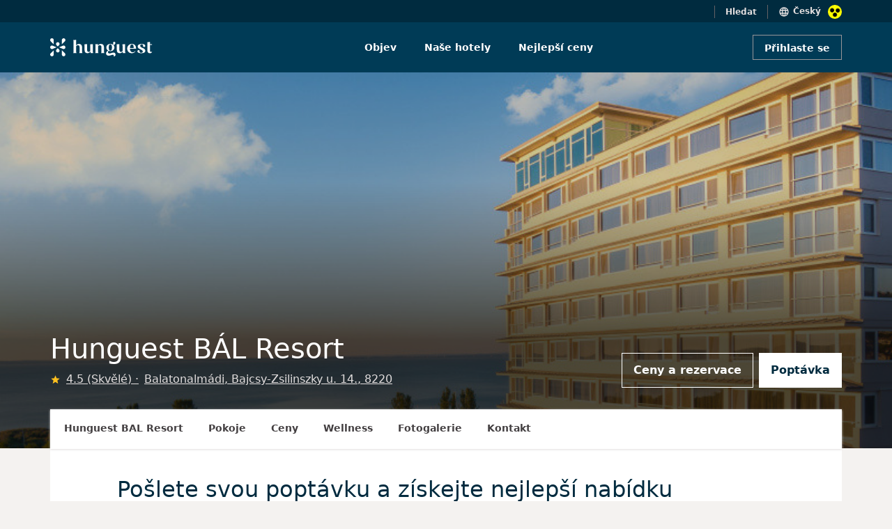

--- FILE ---
content_type: text/html; charset=UTF-8
request_url: https://www.hunguesthotels.hu/cz/hotel/balatonalmadi/hunguest_bal_resort/room_request/
body_size: 10209
content:
<!DOCTYPE html>
	<html lang="cz">
	<head>
		<title>Hunguest BÁL Resort - Balatonalmádi - Poptávka</title>
		
		<meta name="description" content="">
		<meta charset="UTF-8">
   		<meta content="width=device-width, initial-scale=1" name="viewport">
		
<meta property="og:type" content="website">
<meta property="og:site_name" content="Hunguest Hotels">
<meta property="og:title" content="">
<meta property="og:description" content="">
<meta property="og:url" content="https://www.hunguesthotels.hu/cz/hotel/balatonalmadi/hunguest_bal_resort/room_request/">
<meta property="og:image" content="">
<meta property="og:image:type" content="image/jpeg" />
<meta property="og:image:width" content=""> 
<meta property="og:image:height" content="">

<link rel="manifest" href="/manifest.json" crossorigin="use-credentials" />
<meta name="theme-color" content="#003b56" />
<link rel="shortcut icon" href="/kepek/favicon/favicon.ico" />
<meta name="apple-mobile-web-app-status-bar-style" content="black-translucent" />
<link rel="stylesheet" type="text/css" href="https://www.hunguesthotels.hu/_sys/css.php?t=1764133372&app=blogpost-20-106&dba=1&lan=cz&app_11=&app_20_book=0&app_100=&app_108=&app_110=&app_111=&app_112=&app_16="><script type='text/javascript' src='//static.klaviyo.com/onsite/js/klaviyo.js?company_id=Y7sSYi'></script>

	<script src='https://www.google.com/recaptcha/api.js?render=6Le89J8UAAAAAHxM60ab73vGcAiFCLjR_WOSbCJ1'></script>
	<input type='hidden' name='google_recaptcha_key' value='6Le89J8UAAAAAHxM60ab73vGcAiFCLjR_WOSbCJ1'>

	<!-- Google Tag Manager -->
<script>(function(w,d,s,l,i){w[l]=w[l]||[];w[l].push({'gtm.start':
new Date().getTime(),event:'gtm.js'});var f=d.getElementsByTagName(s)[0],
j=d.createElement(s),dl=l!='dataLayer'?'&l='+l:'';j.async=true;j.src=
'https://www.googletagmanager.com/gtm.js?id='+i+dl;f.parentNode.insertBefore(j,f);
})(window,document,'script','dataLayer','GTM-KK9RXG');</script>
<!-- End Google Tag Manager -->


<script type='text/javascript' src='/_sys/_ele/a11y/a11y.local.js'></script>
<script type='text/javascript' src='/_sys/_ele/a11y/a11y.navigation.js'></script>
<script type='text/javascript' src='/_sys/_ele/a11y/augment.js' defer></script>
<link rel='stylesheet' href='/_sys/_ele/a11y/a11y.css' />
<script
    src='https://www.kmak.hu/a11y/accessibility.js'
    data-icon='dots'
    data-icon-position='inline'
    data-icon-position-css=''
    data-icon-container='.a11y_btn'
    data-icon-container-css='width:20px;height:20px;min-width:20px;margin-left:10px'
    data-icon-container-second='.a11y_btn_2'
    data-icon-container-second-css='width:20px;height:20px;min-width:20px;position: relative;right: 125px;top: 1px;'
    data-main-content-id='main-content'
    data-main-content-text='Ugrás a fő tartalomhoz'
    data-custom-css='hunguesthotels/hunguesthotels'
    data-custom-css-inline=''
    data-custom-css-skip-selector='section .container-fluid'
    data-console-info='false'
    defer>
</script>
<link rel='stylesheet' href='https://www.kmak.hu/a11y/accessibility.css' />
	
	</head>

	<body id="HUN" class=" grey2-bg hotel" data-url="https://www.hunguesthotels.hu" lang="CZ" data-lan="28">

	<form id="foglalasForm" action="/_sys/set_offer.php" method="post">
		<input type="hidden" name="data" value="" />
		<input type="hidden" name="token" value="" />
	</form>
	<script type="text/javascript">var hh_label = "";</script>
	
<!-- Google Tag Manager (noscript) -->
<noscript><iframe src="https://www.googletagmanager.com/ns.html?id=GTM-KK9RXG"
height="0" width="0" style="display:none;visibility:hidden"></iframe></noscript>
<!-- End Google Tag Manager (noscript) -->

	
<div id="nav_upper" class="container-fluid top-header-main blue-dark-bg position-relative ">
	<div class="row">
		<div class="col-12 d-flex flex-row-reverse top-header-item-wrapper content-container" style="padding-top:7px;">
			<div class="d-flex flex-row top-header-first-item nav-items">
				<img src="/_sys/_ico/language_black.svg" alt="">
				<h6 class="grey4-text p4 language-switcher" role="button" tabindex="0" aria-haspopup="listbox" aria-controls="language-list-desktop" aria-expanded="false" style="cursor: pointer;">Český</h6>
				<div class="languages position-absolute white-bg" style="top:32px; display:none;">
					<a href="/hu/hotel/balatonalmadi/hunguest_bal_resort/ajanlatkeres/" class="h7 grey10-text languages-list">Magyar</a><a href="/en/hotel/balatonalmadi/hunguest_bal_resort/room_request/" class="h7 grey10-text languages-list">English</a><a href="/de/hotel/balatonalmadi/hunguest_bal_resort/room_request/" class="h7 grey10-text languages-list">Deutsch</a><a href="/ro/hotel/balatonalmadi/hunguest_bal_resort/room_request/" class="h7 grey10-text languages-list">Romana</a><a href="/pl/hotel/balatonalmadi/hunguest_bal_resort/room_request/" class="h7 grey10-text languages-list">Polski</a><a href="/ru/hotel/balatonalmadi/hunguest_bal_resort/room_request/" class="h7 grey10-text languages-list">Русский</a><a href="/sr/hotel/balatonalmadi/hunguest_bal_resort/room_request/" class="h7 grey10-text languages-list">Srpski</a><a href="/sk/hotel/balatonalmadi/hunguest_bal_resort/room_request/" class="h7 grey10-text languages-list">Slovenský</a>
				</div>
				<div class="a11y_btn"></div>
			</div>
			<h6 class="grey4-text p4 top-header-center-item nav-items searchBarToggle" style="cursor: pointer;">Hledat</h6>
			
			
		</div>
	</div>
</div>

<div class="container-fluid blue-dark-bg searchBar position-absolute top-0" style="display:none;">
	<div class="row content-container">
		<div class="col-12 text-end white-text" style="height:32px; padding-top:7px;">
			<h6 class="grey4-text p4 closeSearchBar" style="cursor: pointer;">Zrušit</h6>
		</div>
	</div>
	<div class="row align-items-center">
		<div class="col-12 blue-hunguest-bg" style="height:72px; z-index: 100000;">
		<div class="row content-container align-items-center justify-content-between" style="height:72px;">
			<a href="/cz/" class="col-auto">
				<img class="main-header-image" src="/hunguest_header_logo.svg" alt="">
			</a>
			<div class="col-auto text-end">
				<div class="row mx-0">
					<div class="searchBarWrapper d-flex" style="border: 1px solid #d3e2e9; padding-top:9px; padding-bottom:9px; width:344px;">
						<img src="/_sys/_ico/search_white.svg" alt="">
						<input class="ps-2 searchInputTop" type="search" placeholder="Hledat" style="background: transparent; border:none; width:100%; font-size: 14px; color:white;">
					</div>
				</div>
			</div>
		</div>
		</div>
	</div>
</div>

<div class="searchLayer position-fixed bottom-0 start-0 end-0" style="z-index:100; display:none;"></div>

<!-- MAIN HEADER DESKTOP -->
<div id="nav_main" class="container-fluid p-0 blue-hunguest-bg main-header-main">
	<div class="row g-0 content-container align-items-center mx-auto">
		<a href="/cz/" class="col-lg-3 col-md-2 col-sm-12">
			<img class="main-header-image" src="/hunguest_header_logo.svg" title="HOTELINFO" alt="">
		</a>
		<nav class="col-lg-7 col-md-8 col-sm-12 d-flex justify-content-center align-items-center nav-section" role="navigation" aria-label="Fő navigáció">
			<ul role="menubar">
			<li class="d-flex main-header-nav-center-items " role="none">
				<a href="/cz/" class="h7 nav-text white-text text-decoration-none" role="menuitem">Objev</a>
			</li>
			<li class="d-flex main-header-nav-center-items  hotel-list-menu" role="none">
				<a href="/cz/hotels/" class="h7 nav-text white-text text-decoration-none" role="menuitem" aria-haspopup="true" aria-expanded="false">Naše hotely</a>
				<ul id="hotel-list" role="menu" hiddened>
					<li role="none"><div id="hil_inn"><div>
	<a href="/cz/hotel/tarcal/andrassy_kuria_spa/andrassy_kuria_spa/" role="menuitem">
		<span class="d-flex align-items-center">
			<span class="h7 grey10-text hotel-list-hover">Andrássy Kúria &amp; Spa</span>
		</span>
	</a>
	<a href="/cz/hotel/hajduszoboszlo/hunguest_hotel_apollo/hunguest_hotel_apollo/" role="menuitem">
		<span class="d-flex align-items-center">
			<span class="h7 grey10-text hotel-list-hover">Hunguest Hotel Apollo</span>
		</span>
	</a>
	<a href="/cz/hotel/hajduszoboszlo/hunguest_hotel_aquasol/hunguest_hotel_aquasol/" role="menuitem">
		<span class="d-flex align-items-center">
			<span class="h7 grey10-text hotel-list-hover">Hunguest Hotel Aqua-Sol</span>
		</span>
	</a>
	<a href="/cz/hotel/cegled/hotel_aquarell/hotel_aquarell/" role="menuitem">
		<span class="d-flex align-items-center">
			<span class="h7 grey10-text hotel-list-hover">Hotel Aquarell</span>
		</span>
	</a>
	<a href="/cz/hotel/balatonalmadi/hunguest_bal_resort/hunguest_bal_resort/" role="menuitem">
		<span class="d-flex align-items-center">
			<span class="h7 grey10-text hotel-list-hover">Hunguest BÁL Resort</span>
		</span>
	</a>
	<a href="/cz/hotel/hajduszoboszlo/hunguest_hotel_beke/hotel_beke/" role="menuitem">
		<span class="d-flex align-items-center">
			<span class="h7 grey10-text hotel-list-hover">Hunguest Hotel Béke</span>
		</span>
	</a></div><div>
	<a href="/cz/hotel/koszeg/hotel_benedict/hotel_benedict/" role="menuitem">
		<span class="d-flex align-items-center">
			<span class="h7 grey10-text hotel-list-hover">Hotel Benedict</span>
		</span>
	</a>
	<a href="/cz/hotel/bukfurdo/hunguest_buk/hotel_buk/" role="menuitem">
		<span class="d-flex align-items-center">
			<span class="h7 grey10-text hotel-list-hover">Hunguest Bük</span>
		</span>
	</a>
	<a href="/cz/hotel/eger/hotel_eger_park/hotel_eger_park/" role="menuitem">
		<span class="d-flex align-items-center">
			<span class="h7 grey10-text hotel-list-hover">Hotel Eger &amp; Park</span>
		</span>
	</a>
	<a href="/cz/hotel/eger/hunguest_hotel_flora/hotel_flora/" role="menuitem">
		<span class="d-flex align-items-center">
			<span class="h7 grey10-text hotel-list-hover">Hunguest Hotel Flóra</span>
		</span>
	</a>
	<a href="/cz/hotel/zalakaros/hunguest_hotel_freya/hotel_freya/" role="menuitem">
		<span class="d-flex align-items-center">
			<span class="h7 grey10-text hotel-list-hover">Hunguest Hotel Freya</span>
		</span>
	</a>
	<a href="/cz/hotel/gyula/hunguest_hotel_gyula/hunguest_hotel_gyula/" role="menuitem">
		<span class="d-flex align-items-center">
			<span class="h7 grey10-text hotel-list-hover">Hunguest Hotel Gyula</span>
		</span>
	</a></div><div>
	<a href="/cz/hotel/heviz/hunguest_hotel_helios/helios_hotel/" role="menuitem">
		<span class="d-flex align-items-center">
			<span class="h7 grey10-text hotel-list-hover">Hunguest Hotel Helios</span>
		</span>
	</a>
	<a href="/cz/hotel/budapest/hotel_millennium/hotel_millennium/" role="menuitem">
		<span class="d-flex align-items-center">
			<span class="h7 grey10-text hotel-list-hover">Hotel Millennium</span>
		</span>
	</a>
	<a href="/cz/hotel/heviz/hunguest_hotel_panorama/hotel_panorama/" role="menuitem">
		<span class="d-flex align-items-center">
			<span class="h7 grey10-text hotel-list-hover">Hunguest Hotel Panoráma</span>
		</span>
	</a>
	<a href="/cz/hotel/tapolca/hunguest_hotel_pelion/hotel_pelion/" role="menuitem">
		<span class="d-flex align-items-center">
			<span class="h7 grey10-text hotel-list-hover">Hunguest Hotel Pelion</span>
		</span>
	</a>
	<a href="/cz/hotel/egerszalok/hunguest_saliris/hunguest_saliris/" role="menuitem">
		<span class="d-flex align-items-center">
			<span class="h7 grey10-text hotel-list-hover">Hunguest Saliris</span>
		</span>
	</a>
	<a href="/cz/hotel/nyiregyhaza/hunguest_hotel_sosto/hotel_sosto/" role="menuitem">
		<span class="d-flex align-items-center">
			<span class="h7 grey10-text hotel-list-hover">Hunguest Hotel Sóstó</span>
		</span>
	</a></div><div>
	<a href="/cz/hotel/herceg_novi/hunguest_hotel_sun_resort/hotel_sun_resort/" role="menuitem">
		<span class="d-flex align-items-center">
			<span class="h7 grey10-text hotel-list-hover">Hunguest Hotel Sun Resort</span>
		</span>
	</a>
	<a href="/cz/hotel/szeged/hunguest_hotel_szeged/hotel_szeged/" role="menuitem">
		<span class="d-flex align-items-center">
			<span class="h7 grey10-text hotel-list-hover">Hunguest Hotel Szeged</span>
		</span>
	</a></div></div></li>
				</ul>
			</li>
			<li class="d-flex main-header-nav-center-items " role="none">
				<a href="/cz/hotel_special_offers/" class="h7 nav-text white-text text-decoration-none" role="menuitem">Nejlepší ceny</a>
			</li></ul>
		</nav>
		
	<div class="col-lg-2 col-md-2 col-sm-12 d-flex justify-content-end login-button-container">
		  <button class="login-button button_m button_transparent_light">Přihlaste se</button>
	</div>
	
	</div>
</div>




<!-- MAIN HEADER MOBILE -->
<div id="nav_main_mobile" class="main-header-mobile-main container-fluid blue-hunguest-bg p-0">
	<a href="/cz/" style="text-decoration: none;">
	  <img class="main-header-image" src="/hunguest_header_logo.svg" alt="">
	</a>
	<div class="d-flex flex-row-reverse align-items-center">
		<div class="a11y_btn_2"></div>
		<div class="hamburger-menu">
			<img class="main-header-account-icon hamburger-menu-toggle" src="/_sys/_ico/hamburger.svg" alt="">
		</div>
					
<div class="main-header-account-wrapper login-button">
	<img class="main-header-account-icon expandToggleMobile" src="/_sys/_ico/account_circle_black.svg" alt="">
</div>
		
		<div class="hamburger-menu-active-tablet position-absolute bg-white">
			<div class="col-12 justify-content-end d-flex" style="height:64px;">
				<span class="close-button-hamburger-tablet position-absolute" style="top:20px; right:16px;">
					<svg xmlns="http://www.w3.org/2000/svg" height="24px" viewBox="0 0 24 24" width="24px" fill="currentColor"><path d="M0 0h24v24H0V0z" fill="none"/><path d="M19 6.41L17.59 5 12 10.59 6.41 5 5 6.41 10.59 12 5 17.59 6.41 19 12 13.41 17.59 19 19 17.59 13.41 12 19 6.41z"/></svg>
				</span>
			</div>
			<div class="col-12">
			  <div class="searchBarWrapperMenu d-flex  svg-img-blue">
			  	<span class="ps-2">
			  		<svg xmlns="http://www.w3.org/2000/svg" height="24px" viewBox="0 0 24 24" width="24px" fill="currentColor"><path d="M0 0h24v24H0z" fill="none"/><path d="M15.5 14h-.79l-.28-.27C15.41 12.59 16 11.11 16 9.5 16 5.91 13.09 3 9.5 3S3 5.91 3 9.5 5.91 16 9.5 16c1.61 0 3.09-.59 4.23-1.57l.27.28v.79l5 4.99L20.49 19l-4.99-5zm-6 0C7.01 14 5 11.99 5 9.5S7.01 5 9.5 5 14 7.01 14 9.5 11.99 14 9.5 14z"/></svg>
				</span>
				<input class="searchInput ps-2" type="search" placeholder="Keresés">
			</div>
			
		<a href="/cz/" class="tablet-menu-nav-item" style="text-decoration: none;">
		  <div class="col-12 padding-32-16" style="padding-bottom:24px;">
			<h4 class="blue-dark-text">Objev</h4>
		  </div>
		</a>
		<a href="/cz/hotels/" class="tablet-menu-nav-item" style="text-decoration: none;">
		  <div class="col-12 padding-32-16" style="padding-bottom:24px;">
			<h4 class="blue-dark-text">Naše hotely</h4>
		  </div>
		</a>
		<a href="/cz/hotel_special_offers/" class="tablet-menu-nav-item" style="text-decoration: none;">
		  <div class="col-12 padding-32-16" style="padding-bottom:24px;">
			<h4 class="blue-dark-text">Nejlepší ceny</h4>
		  </div>
		</a>
			<div class="col-12 padding-32-16" style="padding-bottom: 33px;">
			  <div class="separator" style="border-bottom:1px solid #e2dede"></div>
			</div>
			
			
			<div class="d-flex flex-row" style="margin-left:32px;">
			  <img src="/_sys/_ico/language_black_menu.svg" class="pe-2" style="margin-top:-13px;" alt="">
			  <p class="blue-dark-text p1reg language-switcher-menu position-relative" role="button" tabindex="0" aria-haspopup="listbox" aria-controls="language-list-mobile" aria-expanded="false">Český</p>

			  <div class="languages-menu white-bg position-absolute" style="margin-top:-175px; display:none;">
				  <a href="/hu/hotel/balatonalmadi/hunguest_bal_resort/ajanlatkeres/" class="h7 grey10-text languages-list-menu pt-2 pb-2">Magyar</a><a href="/en/hotel/balatonalmadi/hunguest_bal_resort/room_request/" class="h7 grey10-text languages-list-menu pt-2 pb-2">English</a><a href="/de/hotel/balatonalmadi/hunguest_bal_resort/room_request/" class="h7 grey10-text languages-list-menu pt-2 pb-2">Deutsch</a><a href="/ro/hotel/balatonalmadi/hunguest_bal_resort/room_request/" class="h7 grey10-text languages-list-menu pt-2 pb-2">Romana</a><a href="/pl/hotel/balatonalmadi/hunguest_bal_resort/room_request/" class="h7 grey10-text languages-list-menu pt-2 pb-2">Polski</a><a href="/ru/hotel/balatonalmadi/hunguest_bal_resort/room_request/" class="h7 grey10-text languages-list-menu pt-2 pb-2">Русский</a><a href="/sr/hotel/balatonalmadi/hunguest_bal_resort/room_request/" class="h7 grey10-text languages-list-menu pt-2 pb-2">Srpski</a><a href="/sk/hotel/balatonalmadi/hunguest_bal_resort/room_request/" class="h7 grey10-text languages-list-menu pt-2 pb-2">Slovenský</a>
			  </div>
		  </div>
			</div>
		  </div>
		
		
		<div class="hamburger-menu-active-mobile position-absolute end-0 bg-white">
			<div class="col-12 justify-content-end d-flex svg-image-blue close-button-hamburger-mobil" style="height:64px;">
			<div class="close-button-hamburger-mobile position-absolute svg-img-blue">
				<svg xmlns="http://www.w3.org/2000/svg" height="24px" viewBox="0 0 24 24" width="24px" fill="currentColor"><path d="M0 0h24v24H0V0z" fill="none"/><path d="M19 6.41L17.59 5 12 10.59 6.41 5 5 6.41 10.59 12 5 17.59 6.41 19 12 13.41 17.59 19 19 17.59 13.41 12 19 6.41z"/></svg>
			</div>
			</div>
			<div class="col-12">
			  <div class="searchBarWrapperMenu d-flex svg-img-blue" style="">
			  <span class="ps-2">
			  <svg xmlns="http://www.w3.org/2000/svg" height="24px" viewBox="0 0 24 24" width="24px" fill="currentColor"><path d="M0 0h24v24H0z" fill="none"/><path d="M15.5 14h-.79l-.28-.27C15.41 12.59 16 11.11 16 9.5 16 5.91 13.09 3 9.5 3S3 5.91 3 9.5 5.91 16 9.5 16c1.61 0 3.09-.59 4.23-1.57l.27.28v.79l5 4.99L20.49 19l-4.99-5zm-6 0C7.01 14 5 11.99 5 9.5S7.01 5 9.5 5 14 7.01 14 9.5 11.99 14 9.5 14z"/></svg>
			  </span>
				<input class="searchInput ps-2" type="search" placeholder="Keresés">
			</div>
			
		<a href="/cz/" class="tablet-menu-nav-item" style="text-decoration: none;">
		  <div class="col-12 padding-32-16" style="padding-bottom:24px;">
			<h4 class="blue-dark-text">Objev</h4>
		  </div>
		</a>
		<a href="/cz/hotels/" class="tablet-menu-nav-item" style="text-decoration: none;">
		  <div class="col-12 padding-32-16" style="padding-bottom:24px;">
			<h4 class="blue-dark-text">Naše hotely</h4>
		  </div>
		</a>
		<a href="/cz/hotel_special_offers/" class="tablet-menu-nav-item" style="text-decoration: none;">
		  <div class="col-12 padding-32-16" style="padding-bottom:24px;">
			<h4 class="blue-dark-text">Nejlepší ceny</h4>
		  </div>
		</a>
			<div class="col-12 padding-32-16" style="padding-bottom: 33px;">
			  <div class="separator" style="border-bottom:1px solid #e2dede"></div>
			</div>
			
			
			<div class="d-flex flex-row" style="margin-left:16px;">
				<img src="/_sys/_ico/language_black_menu.svg" class="pe-2" style="margin-top:-13px;" alt="">
				<p class="blue-dark-text p1reg language-switcher-menu position-relative" role="button" tabindex="0" aria-haspopup="listbox" aria-controls="language-list-mobile" aria-expanded="false">Český</p>
				<div class="languages-menu white-bg position-absolute" style="margin-top:-175px; display:none;">
					<a href="/hu/hotel/balatonalmadi/hunguest_bal_resort/ajanlatkeres/" class="h7 grey10-text languages-list-menu pt-2 pb-2">Magyar</a><a href="/en/hotel/balatonalmadi/hunguest_bal_resort/room_request/" class="h7 grey10-text languages-list-menu pt-2 pb-2">English</a><a href="/de/hotel/balatonalmadi/hunguest_bal_resort/room_request/" class="h7 grey10-text languages-list-menu pt-2 pb-2">Deutsch</a><a href="/ro/hotel/balatonalmadi/hunguest_bal_resort/room_request/" class="h7 grey10-text languages-list-menu pt-2 pb-2">Romana</a><a href="/pl/hotel/balatonalmadi/hunguest_bal_resort/room_request/" class="h7 grey10-text languages-list-menu pt-2 pb-2">Polski</a><a href="/ru/hotel/balatonalmadi/hunguest_bal_resort/room_request/" class="h7 grey10-text languages-list-menu pt-2 pb-2">Русский</a><a href="/sr/hotel/balatonalmadi/hunguest_bal_resort/room_request/" class="h7 grey10-text languages-list-menu pt-2 pb-2">Srpski</a><a href="/sk/hotel/balatonalmadi/hunguest_bal_resort/room_request/" class="h7 grey10-text languages-list-menu pt-2 pb-2">Slovenský</a>
				</div>
			</div>
		  </div>
		</div>
		
	</div>
</div>

	
		<section class="hotel-header">
	
		<!-- Hotel Header with menubar -->
		<div class="container-fluid m-0 p-0">
			<div class="hotel-header container-fluid m-0 p-0 position-relative">
				<div class="hotel-header-image">
					<img class="banner_image img-fluid" src="/images/hotel/16623618627945_s6.jpg" alt="">
					<div class="hotel-header-overlay"></div>
				</div>
				<div class="hotel-header-content content-container px-3 px-xl-0 row align-items-end">
					<div class="col-12 col-lg-7 m-0 px-0">
						<h1 class="hotel-header-title white-text">Hunguest BÁL Resort</h1>
						<div class="ertekeles_block">
						
							<img src="/_sys/_ico/star_yellow_24dp.svg" height="15" width="15" alt="" class="star">
							<a href="/cz/hotel/balatonalmadi/hunguest_bal_resort/posouzeni/" class="ertekeles">
								<p class="p2reg grey4-text ps-2 text-decoration-underline">
									4.5 (Skvělé)
								</p>
							</a>
								
							<a href="/cz/hotel/balatonalmadi/hunguest_bal_resort/kontakt/" class="location">
								<p class="p2reg grey4-text ps-2 text-decoration-underline">
									Balatonalmádi, Bajcsy-Zsilinszky u. 14., 8220
								</p>
							</a>
						</div>
					</div>
					
			<div class="col d-none d-lg-flex justify-content-end m-0 p-0">
				<a class="button_l hotel-header-button me-1" href="/cz/hotel/balatonalmadi/hunguest_bal_resort/room_reservation/">Ceny a rezervace</a><button class="button_l hotel-header-button ms-1 actual">Poptávka</button>
			</div>
			
				</div>
			</div>
	
			<div class="content-wrapper hotel_subpage_nav_wrap position-relative p-0">
				<div class="navbar-lvl2-container white-bg p-0 m-0">
					<div class="navbar-lvl2-list m-0 px-0 py-3 d-flex justify-content-left">
						<a href="/cz/hotel/balatonalmadi/hunguest_bal_resort/hunguest_bal_resort/" class="navbar-lvl2-list-item px-3 pb-3 mb-0 h7 ms-1">Hunguest BAL Resort</a><a href="/cz/hotel/balatonalmadi/hunguest_bal_resort/pokoje/" class="navbar-lvl2-list-item px-3 pb-3 mb-0 h7 ms-1">Pokoje</a><a href="/cz/hotel/balatonalmadi/hunguest_bal_resort/rates/" class="navbar-lvl2-list-item px-3 pb-3 mb-0 h7 ms-1">Ceny</a><a href="/cz/hotel/balatonalmadi/hunguest_bal_resort/wellness/" class="navbar-lvl2-list-item px-3 pb-3 mb-0 h7 ms-1">Wellness</a><a href="/cz/hotel/balatonalmadi/hunguest_bal_resort/photo_gallery/" class="navbar-lvl2-list-item px-3 pb-3 mb-0 h7 ms-1">Fotogalerie</a><a href="/cz/hotel/balatonalmadi/hunguest_bal_resort/kontakt/" class="navbar-lvl2-list-item px-3 pb-3 mb-0 h7 ms-1">Kontakt</a>
					</div>
				</div>
			</div>
		</div>
		
		</section>
		
	<div id="ajanlatkeres_container" class="content-container hotel-content-padding white-bg">
		
		<div class="container form-content-container">
			<!-- TITLE -->
			<h2 class="h2 mb-3">Pošlete svou poptávku a získejte nejlepší nabídku</h2>
			<p class="p2reg mb-5">Vážený hoste, použijte prosím níže uvedený formulář pro získání nejlepší nabídky - toto není rezervace.
		Vybraný hotel Hunguest brzy odpoví. Mějte hezký pobyt! HUNGUEST HOTELS</p>
		</div>
		
	<!-- HOTEL SELECTION -->
	<div class="container form-content-container offer-hotel-selection mb-3">
		<h3 class="h4 mb-4">Vybraný hotel</h3>
		<div class="col-sm-12 col-md-6">
			<div class="select-wrap">
				<select aria-label=".form-select-sm" class="form-select form-select-md hunguest-input" id="offerRequisitionHotel" disabled="disabled">
					<option value="106" selected>Hunguest BÁL Resort</option>
				</select>
			</div>
		</div>
	</div>
	
	<!-- OFFER RELATED DETAILS -->
	<div class="container form-content-container offer-details-form white-bg mb-3">
		<h3 class="h4 mb-4">Shrnutí žádosti o rezervaci</h3>
		<div class="row">
			<div class="col-sm-6 mb-3">
				<label class="hunguest-label" for="offerType">Vybraná nabídka</label>
				<div class="select-wrap">
					<select aria-label=".form-select-sm" class="form-select form-select-md hunguest-input w-100"
							id="offerType">
						<option value="0" selected>personalizovaná nabídka</option>
						<option value="13997" >Vánoční wellness u Balatonu</option><option value="14000" >Silvestr u Balatonu</option><option value="14080" >Jarní prázdniny u Balatonu</option><option value="13683" >Nejlepší cena</option>
					</select>
				</div>
			</div>
			<div class="col-sm-6 mb-4">
				<div class="checkdates-container">
					<label class="hunguest-label" for="offerType">Plánovaný čas pobytu</label>
					<div class="t-datepicker checkdates-content checkdates-deselected d-flex w-100 drp" id="checkdates-selector"
						 onclick="toggleDateSelector('toggle')" data-e="Příchod" data-i="Odchod">
						<div class="checkdates-arrival w-50 d-flex justify-content-start align-middle p-0 m-0 t-check-in">
							<img alt="" class="checkdates-icon d-inline-block my-auto me-2"
								 src="/_sys/_ico/arrive.svg">
							<div class="w-100">
								<input class="checkdates-text w-100 border-0 m-0 p-0 h6a blue-dark-text text-start" id="checkdates-text-arrival" data-arrival="" autocomplete="off" placeholder="Příchod" type="text" value="">
							</div>
						</div>
						<div class="checkdates-depart w-50 d-flex justify-content-start align-middle p-0 ps-3 m-0 t-check-out">
							<img alt="" class="checkdates-icon my-auto me-2" src="/_sys/_ico/depart.svg">
							<div class="w-100">
								<input class="checkdates-text w-100 border-0 m-0 p-0 h6a blue-dark-text text-start" id="checkdates-text-depart" data-depart="" autocomplete="off" placeholder="Odchod" type="text" value="">
							</div>
						</div>
					</div>
				</div>
			</div>
			<div class="col-sm-6">
				<div class="row gx-3">
					<div class="col-6 mb-3">
						<label class="hunguest-label" for="offerType">Dospělí</label>
						<div class="select-wrap">
							<select aria-label=".form-select-sm" class="form-select form-select-md hunguest-input w-100" id="offerAdults">
								<option selected value="0">0</option>
								<option value="1">1</option>
								<option value="2">2</option>
								<option value="3">3</option>
								<option value="4">4</option>
								<option value="5">5</option>
							</select>
						</div>
					</div>
					<div class="col-6 mb-3">
						<label class="hunguest-label" for="offerType">Děti</label>
						<div class="select-wrap">
							<select aria-label=".form-select-sm" class="form-select form-select-md hunguest-input w-100" id="offerChildren">
								<option selected value="0">0</option>
								<option value="1">1</option>
								<option value="2">2</option>
								<option value="3">3</option>
								<option value="4">4</option>
								<option value="5">5</option>
							</select>
						</div>
					</div>
				</div>
			</div>
		</div>
	</div>
	
	<!-- PERSONAL DETAILS -->
	<div class="container form-content-container personal-details-form white-bg mb-3">
		<h3 class="h4 mb-2">Vaše osobní údaje</h3>
		<div class="row">
			<div class="col-sm-6 mb-md-4">
	
				<div class="form-group">
					<label class="hunguest-label" for="lastName">Jméno</label>
					<input class="form-control hunguest-input input_m" id="lastName" type="text" autocomplete="off">
				</div>
				<div class="form-group">
					<label class="hunguest-label" for="firstName">Příjmení</label>
					<input class="form-control hunguest-input input_m" id="firstName" type="text" autocomplete="off">
				</div>
		
			</div>
			<div class="col-sm-6 mb-4">
				<label class="hunguest-label mt-3" for="phoneNumber">Telefon</label>
				<div class="input-group flex-nowrap">
					<input class="form-control hunguest-input input_m" id="phoneNumber" placeholder="+36 20 123 4567" type="text" autocomplete="off">
				</div>
				<div class="form-group">
					<label class="hunguest-label" for="email">E-mailem</label>
					<input class="form-control hunguest-input input_m" id="email" placeholder="pelda@gmail.com" type="email" autocomplete="off">
				</div>
			</div>
			<label class="h7 mb-1" for="summaryTextArea">Poznámky, speciální požadavky</label>
			<textarea class="hunguest-input p-0 mb-3" cols="10" id="summaryTextArea"></textarea>
			<p class="p4reg">(například: děti a jejich věk)</p>
		</div>
	</div>
	
	<!-- TOS AND CTA -->
	<div class="container form-content-container personal-details-form white-bg mb-3">
		
		<div class="d-flex align-items-center mb-4">
			<input class="me-2" id="tosCheckbox" name="checkbox" type="checkbox"/>
			<label class="p3reg" for="tosCheckbox">Přijímám <a class="hunguest-lb-link" target="_blank" href="/en/hunguest_hotels_general_terms_and_conditions_of_contract/">Všeobecné smluvní podmínky</a> a <a class="hunguest-lb-link" target="_blank" href="/privacy_policy/">Zásady ochrany osobních údajů</a>.</label>
		</div>
		<div class="roomselection-empty-selection-error" id="tosNotAcceptedError">
			<p class="p4reg">K dokončení žádosti o návrhy je nutné přijmout Všeobecné obchodní podmínky a Zásady ochrany osobních údajů!</p>
		</div>
		<button class="button_xl button_primary mt-2" id="submitButton">
			Poslat
		</button>
	</div>
	<!-- SMALL LETTER PART -->
	
	
	</div>
<section class="white-bg mt-64">
<div class="newsletter-main container-fluid blue-hunguest-bg" style="margin-top: 0;">
        <div class="row content-container justify-content-between" style="margin-left:auto; margin-right:auto;">
            <div class="col-lg-4 d-flex align-items-center px-1">
                <h3 class="newsletter-cta grey2-text" style="font-size: 24px;">Přihlaste se k odběru našeho newsletteru pro nejnovější akce!</h3>
            </div>
            <div class="col-lg-8 px-0">
                <form id="newsletter-form">
                    <div class="row g-0 justify-content-end">
                        <div class="col-lg-5 ps-lg-1 py-1">
                            <input type="text" id="newsletter-name" class="form-control newsletter-input-text blue-hunguest-bg white-text rounded-0" placeholder="Vaše jméno">
                        </div>
                        <div class="col-lg-5 ps-lg-1 py-1">
                            <input type="email" id="newsletter-email" class="form-control newsletter-input-text blue-hunguest-bg white-text rounded-0" placeholder="Vaše e-mailová adresa">
                        </div>
                        <div class="col-lg-2 ps-lg-1 py-1">
                            <button class="button_primary newsletter-btn button_xl" type="submit">
                                <span class="h6b grey2-text">Registrace</span>
                            </button>
                        </div>
                    </div>
                </form>
            </div>
        </div>
        <div class="row content-container mx-auto">
            <div class="col-12 text-start text-lg-end px-0">
                <p class="newsletter-info p4reg blue-light3-text">
                <label class="ck-container">
				<span class="link-recolor-white">Registrací přijímám oznámení o&nbsp;<a href="https://www.hunguesthotels.hu/privacy_policy/" target="_blank">ochraně osobních údajů.</a></span>
                <input type="checkbox" name="adatvedelmi_chk" value="1" />
                <span class="checkmark"></span>
                </label>
				</p>
            </div>
        </div>
    </div>

<section class="footer-main container-fluid white-bg content-container">
	<div class="footer-block-1 row justify-content-between pb-4">
		<div class="col-lg-4 col-12 d-flex flex-column justify-content-between pb-5">
			<div class="footer-logo">
				<img class="footer-logo-image mb-2" src="/_sys/_img/Hunguest_Opus_hor_EN.png" aria-hidden="true" alt="HunguestHotels">
				<img class="footer-logo-image mb-2" src="/_sys/_img/Hunguest_Opus_hor_EN_white.png" aria-hidden="true" alt="HunguestHotels">
				<p class="p3reg blue-hunguest-text mb-5">
				Hunguest Zrt.<br>
				1056 Budapest, Váci utca 38.
				</p>
			</div>
		</div>
		<div class="col-md-2 col-6 pb-5">
			<h6 class="h6b blue-dark-text mb-2">Mapa stránek</h6>
			<ul class="m-0 p-0">
				<li><a href="/cz/hotels/"><p class="p3reg blue-light1-text py-1">Naše hotely</p></a></li><li><a href="/cz/hotel_special_offers/"><p class="p3reg blue-light1-text py-1">Nejlepší ceny</p></a></li>
			</ul>
		</div>
		<div class="col-md-2 col-6 pb-5">
			<h6 class="h6b blue-dark-text mb-2">Hotely</h6>
			<ul class="m-0 p-0">
				
		<li>
			<a href="/cz/hotel/tarcal/andrassy_kuria_spa/andrassy_kuria_spa/">
				<p class="p3reg blue-light1-text py-1">Andrássy Kúria & Spa</p>
			</a>
		</li>
		
		<li>
			<a href="/cz/hotel/hajduszoboszlo/hunguest_hotel_apollo/hunguest_hotel_apollo/">
				<p class="p3reg blue-light1-text py-1">Hunguest Hotel Apollo</p>
			</a>
		</li>
		
		<li>
			<a href="/cz/hotel/hajduszoboszlo/hunguest_hotel_aquasol/hunguest_hotel_aquasol/">
				<p class="p3reg blue-light1-text py-1">Hunguest Hotel Aqua-Sol</p>
			</a>
		</li>
		
		<li>
			<a href="/cz/hotel/cegled/hotel_aquarell/hotel_aquarell/">
				<p class="p3reg blue-light1-text py-1">Hotel Aquarell</p>
			</a>
		</li>
		
		<li>
			<a href="/cz/hotel/balatonalmadi/hunguest_bal_resort/hunguest_bal_resort/">
				<p class="p3reg blue-light1-text py-1">Hunguest BÁL Resort</p>
			</a>
		</li>
		
		<li>
			<a href="/cz/hotel/hajduszoboszlo/hunguest_hotel_beke/hotel_beke/">
				<p class="p3reg blue-light1-text py-1">Hunguest Hotel Béke</p>
			</a>
		</li>
		
		<li>
			<a href="/cz/hotel/koszeg/hotel_benedict/hotel_benedict/">
				<p class="p3reg blue-light1-text py-1">Hotel Benedict</p>
			</a>
		</li>
		
		<li>
			<a href="/cz/hotel/bukfurdo/hunguest_buk/hotel_buk/">
				<p class="p3reg blue-light1-text py-1">Hunguest Bük</p>
			</a>
		</li>
		
		<li>
			<a href="/cz/hotel/eger/hotel_eger_park/hotel_eger_park/">
				<p class="p3reg blue-light1-text py-1">Hotel Eger & Park</p>
			</a>
		</li>
		
		<li>
			<a href="/cz/hotel/eger/hunguest_hotel_flora/hotel_flora/">
				<p class="p3reg blue-light1-text py-1">Hunguest Hotel Flóra</p>
			</a>
		</li>
		
		<li>
			<a href="/cz/hotel/zalakaros/hunguest_hotel_freya/hotel_freya/">
				<p class="p3reg blue-light1-text py-1">Hunguest Hotel Freya</p>
			</a>
		</li>
		
		<li>
			<a href="/cz/hotel/gyula/hunguest_hotel_gyula/hunguest_hotel_gyula/">
				<p class="p3reg blue-light1-text py-1">Hunguest Hotel Gyula</p>
			</a>
		</li>
		
		<li>
			<a href="/cz/hotel/heviz/hunguest_hotel_helios/helios_hotel/">
				<p class="p3reg blue-light1-text py-1">Hunguest Hotel Helios</p>
			</a>
		</li>
		
		<li>
			<a href="/cz/hotel/budapest/hotel_millennium/hotel_millennium/">
				<p class="p3reg blue-light1-text py-1">Hotel Millennium</p>
			</a>
		</li>
		
		<li>
			<a href="/cz/hotel/heviz/hunguest_hotel_panorama/hotel_panorama/">
				<p class="p3reg blue-light1-text py-1">Hunguest Hotel Panoráma</p>
			</a>
		</li>
		
		<li>
			<a href="/cz/hotel/tapolca/hunguest_hotel_pelion/hotel_pelion/">
				<p class="p3reg blue-light1-text py-1">Hunguest Hotel Pelion</p>
			</a>
		</li>
		
		<li>
			<a href="#">
				<p class="p3reg blue-light1-text py-1">Hotel Platánus</p>
			</a>
		</li>
		
		<li>
			<a href="/cz/hotel/egerszalok/hunguest_saliris/hunguest_saliris/">
				<p class="p3reg blue-light1-text py-1">Hunguest Saliris</p>
			</a>
		</li>
		
		<li>
			<a href="/cz/hotel/nyiregyhaza/hunguest_hotel_sosto/hotel_sosto/">
				<p class="p3reg blue-light1-text py-1">Hunguest Hotel Sóstó</p>
			</a>
		</li>
		
		<li>
			<a href="/cz/hotel/herceg_novi/hunguest_hotel_sun_resort/hotel_sun_resort/">
				<p class="p3reg blue-light1-text py-1">Hunguest Hotel Sun Resort</p>
			</a>
		</li>
		
		<li>
			<a href="/cz/hotel/szeged/hunguest_hotel_szeged/hotel_szeged/">
				<p class="p3reg blue-light1-text py-1">Hunguest Hotel Szeged</p>
			</a>
		</li>
		
			</ul>
		</div>
		<div class="col-md-2 col-6 pb-5">
			<h6 class="h6b blue-dark-text mb-2">Věrnostní program</h6>
			<ul class="m-0 p-0">
				
			</ul>
		</div>
		<div class="col-md-2 col-6">
			<h6 class="h6b blue-dark-text mb-2">Sociální sítě</h6>
			<div class="footer-social d-flex justify-content-start pt-2">
				<a class="me-4 svg-img-blue" href="https://www.facebook.com/hunguesthotels/" target="_blank">
					<svg width="20" height="20" viewBox="0 0 20 20" fill="currentColor" xmlns="http://www.w3.org/2000/svg">
<path d="M20 10C20 4.47715 15.5229 0 10 0C4.47715 0 0 4.47715 0 10C0 14.9912 3.65684 19.1283 8.4375 19.8785V12.8906H5.89844V10H8.4375V7.79688C8.4375 5.29063 9.93047 3.90625 12.2146 3.90625C13.3084 3.90625 14.4531 4.10156 14.4531 4.10156V6.5625H13.1922C11.95 6.5625 11.5625 7.3334 11.5625 8.125V10H14.3359L13.8926 12.8906H11.5625V19.8785C16.3432 19.1283 20 14.9912 20 10Z" fill="#003B56"/>
<path d="M13.8926 12.8906L14.3359 10H11.5625V8.125C11.5625 7.33418 11.95 6.5625 13.1922 6.5625H14.4531V4.10156C14.4531 4.10156 13.3088 3.90625 12.2146 3.90625C9.93047 3.90625 8.4375 5.29063 8.4375 7.79688V10H5.89844V12.8906H8.4375V19.8785C9.47287 20.0405 10.5271 20.0405 11.5625 19.8785V12.8906H13.8926Z" fill="white"/>
</svg>

				</a>
				<a class="me-4 svg-img-blue" href="https://www.instagram.com/hunguest_hotels/" target="_blank">
					<svg width="20" height="20" viewBox="0 0 20 20" fill="none" xmlns="http://www.w3.org/2000/svg">
<path d="M10 1.80078C12.6719 1.80078 12.9883 1.8125 14.0391 1.85937C15.0156 1.90234 15.543 2.06641 15.8945 2.20313C16.3594 2.38281 16.6953 2.60156 17.043 2.94922C17.3945 3.30078 17.6094 3.63281 17.7891 4.09766C17.9258 4.44922 18.0898 4.98047 18.1328 5.95312C18.1797 7.00781 18.1914 7.32422 18.1914 9.99219C18.1914 12.6641 18.1797 12.9805 18.1328 14.0313C18.0898 15.0078 17.9258 15.5352 17.7891 15.8867C17.6094 16.3516 17.3906 16.6875 17.043 17.0352C16.6914 17.3867 16.3594 17.6016 15.8945 17.7813C15.543 17.918 15.0117 18.082 14.0391 18.125C12.9844 18.1719 12.668 18.1836 10 18.1836C7.32813 18.1836 7.01172 18.1719 5.96094 18.125C4.98438 18.082 4.45703 17.918 4.10547 17.7813C3.64063 17.6016 3.30469 17.3828 2.95703 17.0352C2.60547 16.6836 2.39063 16.3516 2.21094 15.8867C2.07422 15.5352 1.91016 15.0039 1.86719 14.0313C1.82031 12.9766 1.80859 12.6602 1.80859 9.99219C1.80859 7.32031 1.82031 7.00391 1.86719 5.95312C1.91016 4.97656 2.07422 4.44922 2.21094 4.09766C2.39063 3.63281 2.60938 3.29688 2.95703 2.94922C3.30859 2.59766 3.64063 2.38281 4.10547 2.20313C4.45703 2.06641 4.98828 1.90234 5.96094 1.85937C7.01172 1.8125 7.32813 1.80078 10 1.80078ZM10 0C7.28516 0 6.94531 0.0117187 5.87891 0.0585938C4.81641 0.105469 4.08594 0.277344 3.45313 0.523438C2.79297 0.78125 2.23438 1.12109 1.67969 1.67969C1.12109 2.23438 0.78125 2.79297 0.523438 3.44922C0.277344 4.08594 0.105469 4.8125 0.0585938 5.875C0.0117188 6.94531 0 7.28516 0 10C0 12.7148 0.0117188 13.0547 0.0585938 14.1211C0.105469 15.1836 0.277344 15.9141 0.523438 16.5469C0.78125 17.207 1.12109 17.7656 1.67969 18.3203C2.23438 18.875 2.79297 19.2188 3.44922 19.4727C4.08594 19.7188 4.8125 19.8906 5.875 19.9375C6.94141 19.9844 7.28125 19.9961 9.99609 19.9961C12.7109 19.9961 13.0508 19.9844 14.1172 19.9375C15.1797 19.8906 15.9102 19.7188 16.543 19.4727C17.1992 19.2188 17.7578 18.875 18.3125 18.3203C18.8672 17.7656 19.2109 17.207 19.4648 16.5508C19.7109 15.9141 19.8828 15.1875 19.9297 14.125C19.9766 13.0586 19.9883 12.7188 19.9883 10.0039C19.9883 7.28906 19.9766 6.94922 19.9297 5.88281C19.8828 4.82031 19.7109 4.08984 19.4648 3.45703C19.2188 2.79297 18.8789 2.23438 18.3203 1.67969C17.7656 1.125 17.207 0.78125 16.5508 0.527344C15.9141 0.28125 15.1875 0.109375 14.125 0.0625C13.0547 0.0117188 12.7148 0 10 0Z" fill="currentColor"/>
<path d="M10 4.86328C7.16406 4.86328 4.86328 7.16406 4.86328 10C4.86328 12.8359 7.16406 15.1367 10 15.1367C12.8359 15.1367 15.1367 12.8359 15.1367 10C15.1367 7.16406 12.8359 4.86328 10 4.86328ZM10 13.332C8.16016 13.332 6.66797 11.8398 6.66797 10C6.66797 8.16016 8.16016 6.66797 10 6.66797C11.8398 6.66797 13.332 8.16016 13.332 10C13.332 11.8398 11.8398 13.332 10 13.332Z" fill="currentColor"/>
<path d="M16.5391 4.66016C16.5391 5.32422 16 5.85938 15.3398 5.85938C14.6758 5.85938 14.1406 5.32032 14.1406 4.66016C14.1406 3.99609 14.6797 3.46094 15.3398 3.46094C16 3.46094 16.5391 4 16.5391 4.66016Z" fill="currentColor"/>
</svg>

				</a>
				<a class="me-4 svg-img-blue" href="https://hu.linkedin.com/company/hunguest-hotels" target="_blank">
				<svg width="20" height="20" viewBox="0 0 20 20" fill="none" xmlns="http://www.w3.org/2000/svg">
<path d="M18.5195 0H1.47656C0.660156 0 0 0.644531 0 1.44141V18.5547C0 19.3516 0.660156 20 1.47656 20H18.5195C19.3359 20 20 19.3516 20 18.5586V1.44141C20 0.644531 19.3359 0 18.5195 0ZM5.93359 17.043H2.96484V7.49609H5.93359V17.043ZM4.44922 6.19531C3.49609 6.19531 2.72656 5.42578 2.72656 4.47656C2.72656 3.52734 3.49609 2.75781 4.44922 2.75781C5.39844 2.75781 6.16797 3.52734 6.16797 4.47656C6.16797 5.42188 5.39844 6.19531 4.44922 6.19531ZM17.043 17.043H14.0781V12.4023C14.0781 11.2969 14.0586 9.87109 12.5352 9.87109C10.9922 9.87109 10.7578 11.0781 10.7578 12.3242V17.043H7.79688V7.49609H10.6406V8.80078H10.6797C11.0742 8.05078 12.043 7.25781 13.4844 7.25781C16.4883 7.25781 17.043 9.23438 17.043 11.8047V17.043Z" fill="currentColor"/>
</svg>

				</a>
			</div>
		</div>
	</div>

	<div class="footer-block-2 row justify-content-around justify-content-lg-start px-0 py-4">
		<div class="footer-block-2-right col-lg-12 col-md-12 d-flex">
			<div class="justify-content-center" align="center">
				<a href="https://www.nevogate.com" target="_blank" aria-label="Novogate payment" class="novogate">
					<img src="/_sys/_img/nevogate_logo_blue.png" alt="Novogate" aria-label="Novogate payment" aria-hidden="true">
					<img src="/_sys/_img/nevogate_logo_white.png" alt="Novogate" aria-label="Novogate payment" aria-hidden="true">
					
					</a>
				<a href="https://www.barion.com" target="_blank" aria-label="Barion payment" class="barion-logo">
					<img src="/_sys/_img/barion_medium.png" alt="Barion" aria-label="Barion payment" aria-hidden="true">
					<img src="/_sys/_img/barion_medium_white.png" alt="Barion" aria-label="Barion payment" aria-hidden="true">
				</a>
				<a href="https://instacash.hu/" target="_blank" aria-label="Instacache payment" class="instacache">
					<img src="/_sys/_img/instacache.png" alt="Instacache" aria-label="Instacache payment" aria-hidden="true">
					<img src="/_sys/_img/instacache_white.png" alt="Instacache" aria-label="Instacache payment" aria-hidden="true">
				</a>
			</div>
		</div>
	</div>

	<div class="footer-block-3 row py-4">
		<div class="col-lg-auto  sub_links">
			<a href="#" class="cookie_settings_toggle pr-2">
				<p class="p3reg blue-light1-text py-1">Nastavení souborů cookie</p>
			</a>
			<a href="/privacy_policy/" class="pr-2">
				<p class="p3reg blue-light1-text py-1">Privacy Policy</p>
			</a>
	<a href="/en/hunguest_hotels_general_terms_and_conditions_of_contract/" class="pr-2">
				<p class="p3reg blue-light1-text py-1">General Terms and Conditions</p>
			</a>
	
			
		</div>
	</div>
</section>
</section><div class="takaro block" tab-index="-1" aria-hidden="true">
                <div class="lds-ripple"><div></div><div></div></div></div>	
	<div id="popup-overlay">
    	<div id="popup-frame"></div>
	</div>

	<div id="log"></div>

	<div id="progress" class="tr2 out"><div class="indeterminate tr2"></div></div>
	<script src="/_sys/js-dynamic-januar.v10.php?t=1764133372&app=blogpost-20-106&log=0&app_100=&app_112=&app_20_book=0&lan=CZ"></script>
		

    <script src='/js/data-layer-handler.js?v=20251126060252' ></script>
	
	</body>
</html>


--- FILE ---
content_type: text/html; charset=utf-8
request_url: https://www.google.com/recaptcha/api2/anchor?ar=1&k=6Le89J8UAAAAAHxM60ab73vGcAiFCLjR_WOSbCJ1&co=aHR0cHM6Ly93d3cuaHVuZ3Vlc3Rob3RlbHMuaHU6NDQz&hl=en&v=TkacYOdEJbdB_JjX802TMer9&size=invisible&anchor-ms=20000&execute-ms=15000&cb=q7usnx3r9rlo
body_size: 45255
content:
<!DOCTYPE HTML><html dir="ltr" lang="en"><head><meta http-equiv="Content-Type" content="text/html; charset=UTF-8">
<meta http-equiv="X-UA-Compatible" content="IE=edge">
<title>reCAPTCHA</title>
<style type="text/css">
/* cyrillic-ext */
@font-face {
  font-family: 'Roboto';
  font-style: normal;
  font-weight: 400;
  src: url(//fonts.gstatic.com/s/roboto/v18/KFOmCnqEu92Fr1Mu72xKKTU1Kvnz.woff2) format('woff2');
  unicode-range: U+0460-052F, U+1C80-1C8A, U+20B4, U+2DE0-2DFF, U+A640-A69F, U+FE2E-FE2F;
}
/* cyrillic */
@font-face {
  font-family: 'Roboto';
  font-style: normal;
  font-weight: 400;
  src: url(//fonts.gstatic.com/s/roboto/v18/KFOmCnqEu92Fr1Mu5mxKKTU1Kvnz.woff2) format('woff2');
  unicode-range: U+0301, U+0400-045F, U+0490-0491, U+04B0-04B1, U+2116;
}
/* greek-ext */
@font-face {
  font-family: 'Roboto';
  font-style: normal;
  font-weight: 400;
  src: url(//fonts.gstatic.com/s/roboto/v18/KFOmCnqEu92Fr1Mu7mxKKTU1Kvnz.woff2) format('woff2');
  unicode-range: U+1F00-1FFF;
}
/* greek */
@font-face {
  font-family: 'Roboto';
  font-style: normal;
  font-weight: 400;
  src: url(//fonts.gstatic.com/s/roboto/v18/KFOmCnqEu92Fr1Mu4WxKKTU1Kvnz.woff2) format('woff2');
  unicode-range: U+0370-0377, U+037A-037F, U+0384-038A, U+038C, U+038E-03A1, U+03A3-03FF;
}
/* vietnamese */
@font-face {
  font-family: 'Roboto';
  font-style: normal;
  font-weight: 400;
  src: url(//fonts.gstatic.com/s/roboto/v18/KFOmCnqEu92Fr1Mu7WxKKTU1Kvnz.woff2) format('woff2');
  unicode-range: U+0102-0103, U+0110-0111, U+0128-0129, U+0168-0169, U+01A0-01A1, U+01AF-01B0, U+0300-0301, U+0303-0304, U+0308-0309, U+0323, U+0329, U+1EA0-1EF9, U+20AB;
}
/* latin-ext */
@font-face {
  font-family: 'Roboto';
  font-style: normal;
  font-weight: 400;
  src: url(//fonts.gstatic.com/s/roboto/v18/KFOmCnqEu92Fr1Mu7GxKKTU1Kvnz.woff2) format('woff2');
  unicode-range: U+0100-02BA, U+02BD-02C5, U+02C7-02CC, U+02CE-02D7, U+02DD-02FF, U+0304, U+0308, U+0329, U+1D00-1DBF, U+1E00-1E9F, U+1EF2-1EFF, U+2020, U+20A0-20AB, U+20AD-20C0, U+2113, U+2C60-2C7F, U+A720-A7FF;
}
/* latin */
@font-face {
  font-family: 'Roboto';
  font-style: normal;
  font-weight: 400;
  src: url(//fonts.gstatic.com/s/roboto/v18/KFOmCnqEu92Fr1Mu4mxKKTU1Kg.woff2) format('woff2');
  unicode-range: U+0000-00FF, U+0131, U+0152-0153, U+02BB-02BC, U+02C6, U+02DA, U+02DC, U+0304, U+0308, U+0329, U+2000-206F, U+20AC, U+2122, U+2191, U+2193, U+2212, U+2215, U+FEFF, U+FFFD;
}
/* cyrillic-ext */
@font-face {
  font-family: 'Roboto';
  font-style: normal;
  font-weight: 500;
  src: url(//fonts.gstatic.com/s/roboto/v18/KFOlCnqEu92Fr1MmEU9fCRc4AMP6lbBP.woff2) format('woff2');
  unicode-range: U+0460-052F, U+1C80-1C8A, U+20B4, U+2DE0-2DFF, U+A640-A69F, U+FE2E-FE2F;
}
/* cyrillic */
@font-face {
  font-family: 'Roboto';
  font-style: normal;
  font-weight: 500;
  src: url(//fonts.gstatic.com/s/roboto/v18/KFOlCnqEu92Fr1MmEU9fABc4AMP6lbBP.woff2) format('woff2');
  unicode-range: U+0301, U+0400-045F, U+0490-0491, U+04B0-04B1, U+2116;
}
/* greek-ext */
@font-face {
  font-family: 'Roboto';
  font-style: normal;
  font-weight: 500;
  src: url(//fonts.gstatic.com/s/roboto/v18/KFOlCnqEu92Fr1MmEU9fCBc4AMP6lbBP.woff2) format('woff2');
  unicode-range: U+1F00-1FFF;
}
/* greek */
@font-face {
  font-family: 'Roboto';
  font-style: normal;
  font-weight: 500;
  src: url(//fonts.gstatic.com/s/roboto/v18/KFOlCnqEu92Fr1MmEU9fBxc4AMP6lbBP.woff2) format('woff2');
  unicode-range: U+0370-0377, U+037A-037F, U+0384-038A, U+038C, U+038E-03A1, U+03A3-03FF;
}
/* vietnamese */
@font-face {
  font-family: 'Roboto';
  font-style: normal;
  font-weight: 500;
  src: url(//fonts.gstatic.com/s/roboto/v18/KFOlCnqEu92Fr1MmEU9fCxc4AMP6lbBP.woff2) format('woff2');
  unicode-range: U+0102-0103, U+0110-0111, U+0128-0129, U+0168-0169, U+01A0-01A1, U+01AF-01B0, U+0300-0301, U+0303-0304, U+0308-0309, U+0323, U+0329, U+1EA0-1EF9, U+20AB;
}
/* latin-ext */
@font-face {
  font-family: 'Roboto';
  font-style: normal;
  font-weight: 500;
  src: url(//fonts.gstatic.com/s/roboto/v18/KFOlCnqEu92Fr1MmEU9fChc4AMP6lbBP.woff2) format('woff2');
  unicode-range: U+0100-02BA, U+02BD-02C5, U+02C7-02CC, U+02CE-02D7, U+02DD-02FF, U+0304, U+0308, U+0329, U+1D00-1DBF, U+1E00-1E9F, U+1EF2-1EFF, U+2020, U+20A0-20AB, U+20AD-20C0, U+2113, U+2C60-2C7F, U+A720-A7FF;
}
/* latin */
@font-face {
  font-family: 'Roboto';
  font-style: normal;
  font-weight: 500;
  src: url(//fonts.gstatic.com/s/roboto/v18/KFOlCnqEu92Fr1MmEU9fBBc4AMP6lQ.woff2) format('woff2');
  unicode-range: U+0000-00FF, U+0131, U+0152-0153, U+02BB-02BC, U+02C6, U+02DA, U+02DC, U+0304, U+0308, U+0329, U+2000-206F, U+20AC, U+2122, U+2191, U+2193, U+2212, U+2215, U+FEFF, U+FFFD;
}
/* cyrillic-ext */
@font-face {
  font-family: 'Roboto';
  font-style: normal;
  font-weight: 900;
  src: url(//fonts.gstatic.com/s/roboto/v18/KFOlCnqEu92Fr1MmYUtfCRc4AMP6lbBP.woff2) format('woff2');
  unicode-range: U+0460-052F, U+1C80-1C8A, U+20B4, U+2DE0-2DFF, U+A640-A69F, U+FE2E-FE2F;
}
/* cyrillic */
@font-face {
  font-family: 'Roboto';
  font-style: normal;
  font-weight: 900;
  src: url(//fonts.gstatic.com/s/roboto/v18/KFOlCnqEu92Fr1MmYUtfABc4AMP6lbBP.woff2) format('woff2');
  unicode-range: U+0301, U+0400-045F, U+0490-0491, U+04B0-04B1, U+2116;
}
/* greek-ext */
@font-face {
  font-family: 'Roboto';
  font-style: normal;
  font-weight: 900;
  src: url(//fonts.gstatic.com/s/roboto/v18/KFOlCnqEu92Fr1MmYUtfCBc4AMP6lbBP.woff2) format('woff2');
  unicode-range: U+1F00-1FFF;
}
/* greek */
@font-face {
  font-family: 'Roboto';
  font-style: normal;
  font-weight: 900;
  src: url(//fonts.gstatic.com/s/roboto/v18/KFOlCnqEu92Fr1MmYUtfBxc4AMP6lbBP.woff2) format('woff2');
  unicode-range: U+0370-0377, U+037A-037F, U+0384-038A, U+038C, U+038E-03A1, U+03A3-03FF;
}
/* vietnamese */
@font-face {
  font-family: 'Roboto';
  font-style: normal;
  font-weight: 900;
  src: url(//fonts.gstatic.com/s/roboto/v18/KFOlCnqEu92Fr1MmYUtfCxc4AMP6lbBP.woff2) format('woff2');
  unicode-range: U+0102-0103, U+0110-0111, U+0128-0129, U+0168-0169, U+01A0-01A1, U+01AF-01B0, U+0300-0301, U+0303-0304, U+0308-0309, U+0323, U+0329, U+1EA0-1EF9, U+20AB;
}
/* latin-ext */
@font-face {
  font-family: 'Roboto';
  font-style: normal;
  font-weight: 900;
  src: url(//fonts.gstatic.com/s/roboto/v18/KFOlCnqEu92Fr1MmYUtfChc4AMP6lbBP.woff2) format('woff2');
  unicode-range: U+0100-02BA, U+02BD-02C5, U+02C7-02CC, U+02CE-02D7, U+02DD-02FF, U+0304, U+0308, U+0329, U+1D00-1DBF, U+1E00-1E9F, U+1EF2-1EFF, U+2020, U+20A0-20AB, U+20AD-20C0, U+2113, U+2C60-2C7F, U+A720-A7FF;
}
/* latin */
@font-face {
  font-family: 'Roboto';
  font-style: normal;
  font-weight: 900;
  src: url(//fonts.gstatic.com/s/roboto/v18/KFOlCnqEu92Fr1MmYUtfBBc4AMP6lQ.woff2) format('woff2');
  unicode-range: U+0000-00FF, U+0131, U+0152-0153, U+02BB-02BC, U+02C6, U+02DA, U+02DC, U+0304, U+0308, U+0329, U+2000-206F, U+20AC, U+2122, U+2191, U+2193, U+2212, U+2215, U+FEFF, U+FFFD;
}

</style>
<link rel="stylesheet" type="text/css" href="https://www.gstatic.com/recaptcha/releases/TkacYOdEJbdB_JjX802TMer9/styles__ltr.css">
<script nonce="graVA-5_SkWUaW451c8sgA" type="text/javascript">window['__recaptcha_api'] = 'https://www.google.com/recaptcha/api2/';</script>
<script type="text/javascript" src="https://www.gstatic.com/recaptcha/releases/TkacYOdEJbdB_JjX802TMer9/recaptcha__en.js" nonce="graVA-5_SkWUaW451c8sgA">
      
    </script></head>
<body><div id="rc-anchor-alert" class="rc-anchor-alert"></div>
<input type="hidden" id="recaptcha-token" value="[base64]">
<script type="text/javascript" nonce="graVA-5_SkWUaW451c8sgA">
      recaptcha.anchor.Main.init("[\x22ainput\x22,[\x22bgdata\x22,\x22\x22,\[base64]/[base64]/[base64]/[base64]/[base64]/[base64]/[base64]/[base64]/[base64]/[base64]/[base64]/[base64]/[base64]/[base64]/[base64]\\u003d\\u003d\x22,\[base64]\\u003d\x22,\x22woYVPzk/w7VAYMKlw4RcwpHCocKYGVvCnMKeWisCw6ciw61JczPCvMOfIEPDuQksCDwOUhIYwrBGWjTDvBPDqcKhKxJ3BMKIBsKSwrVxYBbDgFbCkGI/w50/UHLDrMOFwoTDrhTDr8OKccOQw609GhtvKh3DpD1CwrfDmsOUGzfDmMK1LARLPcOAw7HDksKIw6/CiBzClcOeJ1rClsK8w4wdwovCnh3CvcOqM8Opw6wCO2EkwqHChRhsRwHDgDo7UhA0w4oZw6XDpsOdw7UENwcjORcOwo7DjUrCvno6CcK7ECTDocO3cATDqBnDsMKWeiBndcKJw7TDnEo7w6bChsOdVcOaw6fCu8OHw61Yw7bDl8KGXDzCjH5Cwr3DgMO/w5MSWwLDl8OUXMKzw60VIMOCw7vCp8O5w4DCt8ONIcO/[base64]/[base64]/ChwBGNH7CvCYcb1XDuC8bw77CucOvEMONwobChsKBLMK8E8K1w7p1w7RmwrbCigXCvBUfwrfCqBdLwpTCsTbDjcOlFcOjan9+BcOqHSkYwo/[base64]/DhWpZwqbCg8KUdcOUfcOMw73Dpz3CunBVw63DmcKoLAnDskcqVhjCjUorHiJHZ1zCh2ZYwp4OwokgdRVQwp14LsK8XsKOM8Oawo7CgcKxwq/CqGDChD5Vw6VPw7w5cn7CsXrCnmAQOMOtw6MGdlLDg8O4T8KJAsOUa8KhEMOUw6nDoj/Cg3vDhENUCcKkXsOPHMO7w4t7K0d5w7V0XxBnbcOdORU9IMK0TncZwq/CjTY8FjxgFcOMwr0yRkDCkMOpWcO4w6jDmR0kQsOjw7NgUMOVNjxkw4RyUB/DqcOtQ8OYwp/Dt1LDjj0Ew41bSMKuwrjCr0VnccO7wpJAA8OCwrlZw6nDgcKZCCvCj8KIfm3DhwAxw4kXYMKVfsOLBMKwwqkFw4nCiwZ+w60Pw6oTw7M4woRldMKZHkRgwpdxw6JiOR7CusOfw6jCrSYrw59gIcOXw5bDocKIchViw4vDrhvCjXLDmsKbUygmwqnCgUU2w5/CgBh7T3zDg8OVwp1Pwp3Ck8OrwroMwqYhLcO6w7LCr0rCtMOSwoHCmcOLwqVJw48nLQfDsC9/woBMw59GBgbClyBuB8OuYTwZfgnDvMKJwpvClHHChMOlw6VsJ8Kof8K8wqQ8w5vDv8KpcsKiw6QKw54ww6xlbFLDqiViw40FwpUBw6zDrMO6J8OzwofDvjU7w6gKTMOlWQ/CmwkXw5MwJxsww5TCrG5NXsK9c8OjfcKwFMKMa0PCilDDscODO8KgNQzCs1jDg8K1McO7w4UJRMKoX8KDw5/Ci8O9wpBObsOAwrvDgH3Co8OlwoHDvcK2IFYZbhjDiW7DgikqUsKAQy/DrcKuw7QabgQNw4TCg8KvZjLCuX9TwrXCuRJEVMKTe8Ocw4hZwoZNbQ8Uwo/CpnHChcKaDW0rfwcuImXCrcOabiPCnxnCnEAwZsKow5bCo8KGOAF4wppBwqHCpxQ/fgTCmk4Dwp1RwrNiUGEyLsOUwq3CjcOKwrhXw4nCsMKvOy3CpMOGwrVGwoXDj17Ch8ODExfCnMKyw45bw7kfwpzCucKTwo8Hw4rCmlvCosOHwpB1ED7Ck8KcfU7DqUI7TH/[base64]/CiVt/KzoTwqHDhMOJw51HTnw8fBbDiB0kZsKowp0ZwofDhMKswrjCusOPw6wfwpQJEsOxw5IBw7dLfsOIw43CoiTCssOUw7DDgMO5PMKzccOpwq1PC8OzfMOkDHPCscKQw4PDmhrCiMKTwoMJwrfCgsKFwqbCvGVUwojDg8OCOcODfsO/O8O2DsOjw4sTwrnClcOnw4bCo8OBw5nDiMOrccKswpAiw48vKcKSw7NzwoXDiwYyEH8hw4V3wphYJwFPY8OMw4bCg8K4wqjCgC3DgzEMBsOBPcO2SsOrw7/[base64]/CssOBwrp7Jh8dMcOHwrhoHsKywrzChcOjTBrCpsOddcORwozCjsK0dMKBHDA7fSbDk8OpWcKHYm5Xw7XCpTgXesObFBRvw4rDjcO6c1PCucK0w6xTMcK0bMOJw5EUw7tiY8Ofw59DDQRaQSBoYn3CgcKrAMKkCV/DucKkCsOcXnRYwo3Cg8OdR8OAWVfDv8OZwpoSNMK9w6RTwpsgTRh9LsOsJALCvkbCmsOcGMOXChDCo8OUwoZnwp8/[base64]/Ck3ZKw4Z+QS3DonTDncKWwrsFHWDCiAXDlMKUQ2TDglYCB1k9woUgNMKWw4XCisOuYsKIMWVabSQ4woNow5LCpsOjKnp2WcKOw4k4w4N8YEclBHHDscK8WgYRaQ3DocOpw57DgGPCp8O/cSNEHRTDgsOfMxXDoMO8wpPDiQrCvnMdXMK7w6BNw6TDnTsOwpTDj3ZVD8Orwopmwqd7wrBYKcKXMMKzOsOfOMOmwoYdw6E2w4cSYcOdHMOhDcKLw67ClsK0w5nDkBtKw6/Dkkg2RcOAXcKFTcKgfcOHIQh7fsOfw6zDksK+wqPDm8ODPm1yasOWAnpRwr3CpMK8wqPCnsKAWcOQEl93SwYyLUFeccOiasKXwovCusKswrkUw7LCksOkwopFZ8KNX8OZT8KOw7Q8w6rDl8O/wrTCtMK/wrcbFGXCnHrCo8OHWWfCscKXw7/[base64]/DjRTChhnCgsKQAcOQw41ewp4xdsOCaytTw4dYFHRtwq/CmMOQGcKXTibDtGzCtcOvw7bCiSRiwpTDq1LDnwUqBijCk3YEVh3DqcOkKcOjw548w7U2w5MjNB9xADLCj8K6wr3CvkYAw6HCpDPChA/[base64]/DhA1/w4FuSXLCu8OIwozDhsKHwoAESCUxw6d0w4/DvcOSw4Auw7czwpXCm2c4w7J1w6Vew45gw6tBw7/CgMKBG2jCtFdYwphKX14TwoTCiMOPK8K6C0jDtcOLUsOYwqbDhsOiIcKqwo7CrMOjwrBqw78fIsKsw64VwrENPhtFRVxbKcK+M0vDmsKvV8OjM8Ktw5kKw6hofAMrQsOSwozDkREGKMKew6DDt8O+wr/DiAMLwqnCu2ZBwrw4w75Lw7PCpMObwogpU8OrYw8YDTjCsRlHw7VEKGdiw6/CqMKtw7XDpV9iw5PDl8O5ICTClcOdwqXDpMOiwrLCrV/DlMKsecOMOMKQwpLCi8Kew6jCmMKNw4rDisK7woRZRB8hwqfDrmrClR5yb8KPXMK/wrvCtMObw5Q+wpLDgMKaw6cLESBvEHNUwqxNw5jDk8KZYsKXB1PCkMKJwpHDs8OELMOIVMOOAMOxS8KjaAPDkwjCuRTCiXjCtMOiHjDDplHDscKjw6MmwrDDrVBVwrfDtsKEfMK/ZAJSVnh0wptfVcOew7rDqnp1F8KlwqY+w4g8G1jCi31hLHsoECrCmV5HfifDgQXDtWFpw6fDvWhXw5bCnMKIcVtUwpnCpsKuwoISw7FiwqdvTMOjw7/Cj3fDqXHCmlN7w7nDn1jDgcO/[base64]/[base64]/EMKhMBM0SDHDojjCm8OlHAzCsxZDLsK1LlzDncO7KHXDs8OuEsOkIkJ9w4vCv8OPaALCn8O0cx/CjW81w4xPwqYwwpEYwrYFwqkJXSrDs33DrsOnBwc2LgXCvcK1wrQFNl3CtMO+bCjCnwzDtsKhB8KWJcKUJsOGw5RKwqfDn2HCggjDsDUhw6zCi8KhUwVJw4JxasOFfMOMw6EsAMOgP2lna0Fswo8mSgvCoSrDosO2VU3DosOawq/DhsKGdhwGwrrCicO5w5PCqkHDuAsTPG5sOMO0BMO1NsO5XsKuwpkTwozCiMOpaMKWdQbDkzINwq0vVcK3wozDpMKQwo42wptqHnbChG3CgjjDumLCngVswpsIA2cMHWFAw7JFR8OIwrLDoF7CtcOeDX/CggbDvA3Cu351dnoxQC02w6l9FcK2VsOmw4AGLnDCrsOkw43Djh/CrcOjbwdTJwbDu8OBwrgNwqc2wqTDoDoQV8K5TsK6dXLDr3Jrwq7CiMKuwoArwqZffcOEw5IDw6kEwoMXbcOow7bDgMKFV8O2F0nCtzUgwp/DmhrCq8K9w6IXEsKjw5/[base64]/CpAsjwo5NDsK5fF5wZm/DpElCw5RLwqfDqQ7ChWktwolQCE/Ct3DCrMOkwrBWR1TDoMKzw7LCrMOWw5AbZcKhdR/Dq8KNHyp8wqA2dUgxdsOcIcOXR03Dr2wZX23CrkBmw6R+AE/DmMOTKcOAwrHDp3TCrMOJw57CsMKTCxkvwr7DhsOzwq86woJlJcKgFsO2dcKgw4VwwrbDiyTCt8OwMQTCrC/ChsO5fD3DssOCXMOUw47ChcKzwrkiwo8He1rDosK8CT89w4/DiyzCsAPDp002TjdrwpjDkG8QFT7DvEbDhsOlcBN2wrVjTDRnacK7ZMK/JnPCoiLDjsO+w6kwwqNddkVXw4sQw6LCninDo286M8ObJjsdwpBLfsKrG8OLw4/CjhFiwrIWw4fCqwzCsFHDr8OuHQbDkSvCgUFUw6gDXDXDqsK/[base64]/Dp8Oaw5rDtW7CvcODwqocw6lfw4EOe8KcfcKTeMKqT37CjMKQw5jCkhrCtsKTw5kLw5bCsC3DnsKUw7/Cq8KAwpvCm8O7ccKbKcOfWhopwp1Tw5lXDVzCk3HDm3jDpcK7woc0YsObCmY2w5RHMsOjHlckw5zCrMKow5zCs8KJw7cmRcODwp/[base64]/wq5cw5kSMzcqwrzDsMK+FWDDnlYvw7zCtAN5DcKIw4bClsOyw5ttwp8pWcO7eCjCpj7ClFwgIMKqwoU4w63ChAZjw65tY8KNw5LCrsKUFArDlGhUwrXDqFtJwppDN1LDuA7DgMK8w5nCvD3CmXTDulQma8KMwo/[base64]/DpWzDi8OvX8Oow4HChsKtwrjCisOlwpR1TgMGPQN0RXgePMO+wqTCrzTDqX8WwoJjw4zDucKxw4MYw7/Ct8KcdwlGw5krbsOeRhnCpcOHWcKTOgBQw5XChlHDl8K9EFMtJcKVworDjSNTwprDssOGwp5ew4DCuFtaF8KvEsOBGkfDosKXcWR3wrgeccOXAB/DuXVywq49wrNowpxZXF7Cow3CllfDjQrDg3fDtcKXCjtXUjswwofCr31ww5TDhMOdwro5w4fDucO/Um8vw4w3wpB/fsKNJFnDjmXDjMK7eHNVGVDDosKGcATCknIGw6cJw7cGACEZPXjCnMKBfV/CmcKjVcOxQcO/wrdfXcKaTlQ/[base64]/Dm0gJw5/[base64]/[base64]/DpGHDjMKuQ8Krw7zCncKawrvCmBY1woB6wpDCqcOoO8K3wrDCridsCwtWQ8K2wqNsbAIGwr1xZMK9w5TCuMOVOQXDmMOBRMKMWsKZGGtzwqXCgcKLXnLCpsK2KnzCvMK9XMKawow6fTvCh8K/wqnDqMOCfsKfwrEZwpRfOAscE0FQw4DCh8O9RWRvMsOYw7LClsOLwo54wo3Dln5wB8KcwoF4BT7Dr8Krw7PDjS/DoRTDj8KZw6VzQxl7w6FFw7fDtcKWwopEwo7DpTonwo7CqsKLIUNNwpQ0wrUtw5Z1woQFDcKyw4o/dDMKC2DDrGogLAQtwpDDiBxwJm3CnCbDocO/X8OjcWrDmGJ9N8O0wpbClRtNw5fCnC/DrcKxV8Kjb2UJXMOVwpEzw75GWcOMA8K1JSTDu8OEF2gTw4PCqkxdI8O9w7HChMOLw4bDk8Krw7Fmw50SwqQPw5Zqw5DCrElvwqhGFwfCrsOtWcO3wo5dw57Dtjlgw4pAw7jDtGfDsjrCtsKywptCO8K7NsKLGD7CqsKVdcK/w5Fqw5rCnwpwwqsLdjrDlhZ+wp8MLjtTZFrCn8Kow6TDjcOcZAp3wqDCrgkddcOvODFGw4J8wq3CrFnDv2zDq0PCmsOZwoUTw6tzwpzCl8O5ZcORYRzCm8KKwrJFw6xgw7pJw49Jw4gmwrQew50/DQVZw7sIFmVQfx3CqngbwoDDlMKkwqbCmcODecOwI8KowrNQwrp5U0zCqzsJEEkBw4zDlxIaw4TDscKZw790cyZBwrbCmcKdTW3Co8K+AMKlCgfDtk80GzDDn8OXWkVYQMKvMCnDh8O0MMKrWQrDqU42w4/DnMO4W8Orw43DulfCrcO3e3PCrBRAw5Nfw5Rfwr9ALsOUK01UDBIpwoUadxPCqMKHBcOSw6bDhcKtw4RHKyLDm13DhEJ5eRPDiMOgNcKKwosuU8K8GcOSQsKUwr9FVis7XgLDicK1w7AzwqfCvcKdwoQzwoF5w5tJPsKtw4wifcKfw4g3KT/Dsl1kdinCqXXCnh0+w5/[base64]/DqcOwLE7CkQ7Cl8OfAw8QwojCnnUBwpcscsOlO8O+H0xiwopCY8KrVmoEw6k7wqDDhcKnOMOXfT/CkyHCu3TDjUXDscONw4fDocO2w7tANMOELAoHZhUrGwDCtm/[base64]/DlsK3wq3DrcKPw4jCucK5UTzCkcK1RsKJw4E0JWoYJlfCqcK5w6bClcKcwoDDrWh3KkIKYEzDjMOIF8OKS8O7w7jDhcO7woN3WsOkdcKGw6bDjMOkwqTCvx5OJsKUNkgSJsKXwqg6OsKAC8Kyw4/CqMOjUD1Ta2PDgsOrU8KgOnEjbVTDksOdF0FzY24Owo8xwpAkPMKNwp18w73Csj5uWUrCjMKJw6MywrUoLCYaw6/DkMOONMKha2bCncOTw4bCmcK1w5TDh8KvwoTCki7DhsKNwoQiwqfCucKQCWXDtiN4XMKZwrnDisO/[base64]/[base64]/[base64]/[base64]/DljfDkcO9w7zDqUh/w67DrcKAw7TDhVzCrcO2w7vDksOPKsOPOTs9IsOpfklVAFQOw5Bfw73Cq0DChVzChcKJOwrCuiTCrsOFVcKQw5bCu8Kqw4oiw6XCu2bCumNsTndFw5fDsjLDssOiw5nCtsKAV8Oww5kaYQB6wpspGk5UCB1MH8OxCgzDh8KULCAhwoBXw7/Dn8KWdcKeST/ClRdLw68FAmjCqmAxc8O4wonDgEPCulhlWsObbiZAwovDgUBfw4ASasKYwrzCjcOAeMOFw57Cv33Doip8w6B2wp/DpMONw645JsKRwovDvMKjw4weHsKHbMO5E3/[base64]/[base64]/YgfCqMKURgXDiwAdwp9JHMKhP8Okw51HT8KmSzrDoXlOw6kJw6wtTQRvD8KxUcODw4pXXMKgUsOVaVsyw7XDgR3Dl8KJwqZANVZfYgwRw7PDrcOqw5XCuMOwUm/DhXQyVsKMw4EeIsOEw6zCqzUXw7TCqcORDSBGw7YhVsO1IMOFwrxMPGrDlHpkScOQGizCo8KMHcKPbgHDnm3DlMONeysrw7VCwpPCsQPCmA/CvDPChMOewr/[base64]/CkMKFd8K8RMO5w79rRMKrw4tJJMO9w4zCg8KhY8Oew5E7I8KvwrdcwprCksKWVcOIGXzDugMxRcKqw4UWwrhYw7Jew7dmwqTCgh54WcKvJMOiwocAwo3Dj8OWDsKhXSHDr8Kbw7/[base64]/DhibDnjMnw5zCq8Owwq/Dn8OXwqXChcKqEXXCusKPVXUPAMKKJ8KNAyvCmMOWw7xNw7bDpsODwpnDskpUTMOUQMKkwqrCk8O6EU3CvwEBw5LDusK+wonDrcKnwqEYw7cLwpLDn8OVw4jDr8KHB8KSTiLDv8KkEsKAcF/[base64]/CpUouTykCW8OcBinCh8ObcMOAwopKHcOXw5ohw4zDucONw4ctw5ESw4E7QMKew6EcHFjDmAFGwpAgw5PCgMOYJTkefsOpLQ/DoXLCiQdGBxcywoc9wqrChx/Dhj7DjgItwpbCtWLDuFVKwo9PwrPDjyrDiMKqw4lkEnJEbMKvwo7Co8KVw43DhMOEw4LCiCUIKcOXw7xuwpDDt8KoChZ3woHDjWYbScKOw6TCkcOmLMORwr4TGMOpAMKHenBBw6ACA8Ouw7DCqQ7CgsOkHjsBRGUVw63Ct0xIwrzDohRKUcKYwptlYMOnw6/[base64]/Dl8K6wr/[base64]/DlXHCo8OKMTV1BUHCqMOkw7bDksK3HsOCesOzwrPCsk3DjMOHCnHDt8O/[base64]/ClsKKw5TCm8O3w6dKFyrCpMO7wrPCnClsQsOaw6RKQ8OGw4RlFcODw7TDtiFOw6ZtwqDCuSB/ccOkwq/[base64]/CusKCdybDinjDizVCWRrCksO3wpUaFThEwo/DmXxfwqXDkMKKBMO0woAtwqFOwq14wqVfwrXDnGnCjA7DrRnDg1nCgj9HYsOII8KiLV7Dpj/CjSN9HsKFwonCk8Khw6QTdcOqGcKewqvCtcKcEGfDjMOWwoJowptpw7TCksORMETCo8O4VMKrw5zCisOOw7kSwpphNDvDnsOHJnjCv0rCqVgKRH5eRcOfw6XDt0doJnXDrMO7F8KLAMKSJjwhFl8/DBzCiG3DpcKtwpbCrcKpwrN5w5nDqhvCgSPChR/CoMO2w5vDj8OlwrsLwoYFJxB5VXlww7DDhkfDmAzCgyPCv8KNNCNjQ2RmwoUbwrJ4ecKqw6NTQFDCjsK5w7fCjMKdUsOVdcKcw47ClMK4wrjDqD/CicOxworDl8KwJjY4wozCscKpwqDDnCFbw7zDgcKjw7LCpQ8qw602DMKnDDzCj8Kfw7F5RcODAX/Dvn1QeUVrTMOWw4VcASbDpUzChwxAP1FkZHDDoMOEwpjCs1vClyQgRT1/wr4AEW53wo/[base64]/w4rDpsOHwqx8BMOrwqbCosOmV8KkREbDjsOgwq7CuBLDrAjCrsKOwq/CucO/d8OZwojCi8OzLnzCkEXDmS3DisOewokdwoTDmXN/w5p3wpIPCsKowrzDtwbDg8K0YMKNbx0FCcKYRFbChMKVLmZwOcOHc8KiwpYdw4zCsz49QcOSw7IVNTzDssKPwqnDgsKiwqYjw6jCoVNrGMK/w7I1IWbDtcKcZcK2wrzDtcOlU8O3dMKRwolmSCgXwrDDtVAqQMK+wq/[base64]/DgmVxInR8IVvCuwXDl8OTwqwDwq/CjMOoY8K0w4Qkw7zDvnXDqDvDqAZzbnBLQcOcC3Y4woTCiUpOEMOAw6xab37DtWNhw4ATw7RFBgjDig8Gw7LDiMKowpxUN8Knw5gNVB/[base64]/[base64]/Ch8OCXsO2RCEXw5BMVMKgwq7CrhVafcKlIMKnAxfCmsO1w4ktw4/Dm3nDucOYw7EyXBU0w4LDgMK1wqFtw7VpHcOWUGZ8woHDhcOMI0/DrHLCiDNaCcOrw7JdD8OIBmZqwojDrl1YdMKrCsKbwqXDuMKVC8K0woTCmWrChMOkVVwgfT8DeFbChyPCtMKMM8KVJMOTE27CtTl1XA5iRcO+wq9mwq/DuUwqLmxLLcKBwohjSUhQbxM/w7UNwolwDj4BUcKzw5l3w740WX8/LxJ0cSrCs8O+bHQFwqnChsKXBcK4VETDsQ/CghQ8dV/DlcK8bMOOYMOCwr3CjkvCkRIhw4LDkW/DosK3wosGCsOow49swrQvwqXDhcONw5LDoMKHEsOuNTovGMK+IWMlSsK6w7zDtxPClsObwqfCk8OCCiHCtRM1bcOiPzrCgsK/P8OTHH/CkcOAYMO1HsKvwrzDu1kjw5s6wpvDicKnwp1zYVnDg8Oyw7EwFhptwp1JT8OsGDDDm8K6VFB7wp7CuVYyacOmcjHDg8ONw4zCph3DoFrCtsKgw6XDpE5UF8KcLT3CskjDlsO3w7B6wrfCu8OQwq4mTyzDqChHwoIMB8KgbF1SDsK+wqUKHsOqwr/DscKTExrDpMO8w4fChh7ClsKCw4/DmcOrwqEew6sheVZRwrTChy5LdMOhw47ClsKoYsOtw5fDjcKhwqhLQFl+EcK6CsKXwoIdFsO+PsOTVcOXw4/DtlfCnXLDp8KawrPClsKYwpNzYsOpwojDolgCGxLCtDp+w5EkwpQOwqrCp3zCl8Ofw6nDklJ9wqTCisOrCSfCjMOqw4oKw6nCs3F+wohZw41FwqlKw7/[base64]/[base64]/[base64]/dcOhwqrDmsK4YjPCqCljw7vDlj3Dhh8AwopUw7TCtww/[base64]/CnsKtaVLDmg/[base64]/[base64]/DrcK9Jy9OLWbDs2rCqcKGH3jCvMOHw7tmIxoBwpg5d8O0FcKIwrdNwrUeVsOOR8K8wrtmwrfCiW3CjMKPwogKcsOsw7h2aDLCq1hQYsOoScObDsKBYsKwZzbDgijDjQvDj2PDrhPDusOAw552wpRYwqDClsKBw5/Cqn86w4sLX8KywoHDlsKUwpLChRcLZ8KAQsOqw5AYIjnDrcOtwqQzNcKrfMOpGEvDq8Ohw4JKE0JlajHCoAHDhcKoHwzDogIpw4/[base64]/Dg3tXw7sqHsOjTmcPwpTDmithLGXCrFUQwpHDiWfDrsKVw7zCqWQcw5TDpSIOwprDpcOEw5vDqcKkHjrCnMKOGD8LwpsEwqpDwqjDpVPCtWXDpVtVVcKHw7QSb8Knw7U2F3rDhsOLFUBWd8KjwonCu17DqW0gV3dTw7TDq8OeJcOqwpo3wp5/woEJw5dPcsK+w4zDusOvNjnDjMK8wp/[base64]/DpMOVB1XCucK/LzrCsCzCmnF0CcOhwo3Ct0vDlVAPH2PDiE3DqMKEwrEXI09MQsO3WMKVwq3Cv8OTOyLDvAHDhMKzPcKDwpvDjsKzJknDlHLDhidcw7/CssOuMMOheihIXmPDu8KOOsOeJcK1JlvCjcKNCcKdQSvDtynDo8ObKMOjwqBtwo/DiMOLw6LDiU8PGTPDoFoowrLCs8KQcMK4woTDpkjCuMKBw6nDu8KmPXTCgMOLImRjw5c5JGPCvcOVwrzCtcOUNnhew6w6w7fCmV5ew4s7el/Crnhnw5zDgg/DnATDhsKRQzzDk8O+woLDjMK5w4oRWwgnw74EU8OebcOYG2rCosK6w63ChsOmJ8OswpksH8KVwp/ChMKlw6xYC8KRV8KKUBvCrsOkwr4jw5Zewr7DgxvCtsObw7DChy7Dh8Kow4XDlMOGIcK7YXZOw63CrRo7WMKiwrrDpcKlw7TCgcKpWcK1w5/DssKwI8K6wrPCq8Kbw6TDrWw9AVE1w6nClzHCsGQLw4YEPzZ2wqUnQMOFw6JwwqTClcKXKcKsRmBaaCDCvcOIL1xTWMKOwrU4JsO/w5nDmVgQX8KGYMOqw5bDliDDosOLw4hPH8OAw7jDlyN1woHDssOow6Q8IwgLbMKBfVPDj3J6w6UDw6rClnPCnRPDkcO7w6kHwpDCpXLDl8Kdw4zCkCPDhcKJSMKlw6QjZFjCs8KAXCY4wpVdw63CncKCw63DkcOvcsO4wr18fHjDqsOYU8KoScOCacOTwo/CgjHClsK1w5HCoHFGaUxAw58WThXCrsKSEzNJRH4Xw5Bzwq3CiMKnKm7CvcOeKDnDvMO6w5LDmGjCgMK2N8KOSsKGw7RHwoZ7wozDsg/CjCjCmMKqw4U4bjBEYMKpw53DmUzDiMKnOjPCu1lhwprCosOlwqQdwrbCrMOcw7zCkCjDmykKf2/Dkj5nKcKXDMOww70WdsKJZcO0WW45w7TCssOQbAjDi8K8w6U4AH3Dv8Kzw6VpwpsVCcO/XMKVHCrCqFAyd8KvwrbDghctcsOnPsO2w7I5ZMOUwr4sHCtSwoY0ETvCrsOww5AcRzLDkixGAhzCujs7MMKBwpXDpFJmw57DgMKuwoc+MsKfwr/Dj8KzNcKvwqTCmRvCjE0rfsOPw6g5w6AAL8KrwrZMZMKqw7vDh1JMFSXDrDUUUCl8w4/CiUTCrsKgw6vDqnJdHcKAPQDCjAvDiwnDlCXDmRbDlsK6w4DDngxbwpcUOcOJwrTCoG7Cj8OLc8Odw5LCoyQlNnrDjMObwpXDvEUVKwnDnMKnQsKUwqpcwpXDv8KydW/CrHrDlhDCj8KYw6HDi1hQDcO5LsOKXMKDw5VNw4HCjTbDvcK4w6Y4K8OyaMKTNsOOb8KWw5sBw6lSwqEoV8Ocwo3ClsKPw61Lw7fCpsO7w6sMwqBYwpx6w6nDgX0Vwpw2w5/Cs8KzwqHCo23CoBrDvFPDhAPDqMKXwp/[base64]/Dhj/[base64]/w6fDq8K8OHnDhMOJwoIIwoHCscOvw7nDqB3Di8KXwq/DrULCpcKsw6LCpFnDrMKMRk/[base64]/CoMOJCm4uDUPCmcOpKsO3wqwrDcKsHmHDk8OTIsKgAjjDiQ7CnsO6wrrCtm7CiMKIIcOnw7rChGcZVDfCt391wojDkMKqOMOzdcKLQ8K7wr/DqSbCrMO0wpvDq8KoPGx7w6/CgMOCwrTCiwUhQsKqw4HCmgxTwozDhcKewqfDicONwq/DlMKHScKYwpLDiHTCt1LDpj1Qw45PwrvDuHAvw4TClcKVw73Dhj11MQ1pKMO/Q8KQYcOsZ8ONCCRyw5dlw7ItwrZbAW3CjCo8NcKjO8K9w6hvwozDiMOzO27CsU9/w5Y7wqvDhVNowpNwwpAcMkPDolZUDn1/w6rDtsOQEsKcEVbDhcOTwodCw6HDm8OaNMK8wrJiw5omPWJPwrVQE3LCjjvCoiPDg3LDtSLChGFMw4HCiwHDm8OOw5TCjQbCrMOIbRt1w6N/[base64]/Dt0IyHcOge3PDvMKqw7LDqsKxDMOWZ8OawoLClhTDjxNiAWzDucK/DMOwwo7Cpk/[base64]/Dp8OCOx/DgS/DmsOjAmdQw4FPw7PDmsKKw6F2HTvCqcOpSFVyTmM1DMOhwoZZwqR6cg1Qw7FAwq/[base64]/DqmjDsEZPEk8hF8Omw4gAWMKyFyLDi8Ogwr/DicOZecOcZsKrwrnDrmDDocO0bS4gwqXDsCzDtsKvCMKUMMKUw7fDpsKpHsKMw4/CscOIQ8Ovw5/[base64]/[base64]/[base64]/CrCV/Rxsfwq/Dk0cmw5bCmBnCnF3Ck0wnwq0AesKQw4YEwp1fwqJgHMKgw6/CkcKQw51YUUHDmMKtPhQZDcKrCcOgJi/DicO9NcKjDjFJU8K7a0LCmMOhw7LDk8K5LAXDmMObwpDDg8KSDQIkwqfCtWrDgDI2w4E4WcK3w54XwoYlR8K4wprCnjTCrwUGwofCr8OXEy/DicO3w4wuPMO1QD3DjmnCtcO9w5jDkGjChcKQbVfDrhLDvD52WsKZw7oxw4w/w501woQjwr0heSBLAFJuasKCw7nDlMKwfEzCjUHChcOjw69Dwr7Ck8KdMB/ConZOfcOffMOJJDHDqHsrY8O1KAjDrnrDn29awol8ew3Dtwhlw7g/WybDtjXDpMKQV0jCoFPDo2jDpsODM3cJHG1/woBXwo85wpNCaxFzw4/[base64]/DiG8HARMzw4HDrMOwOBgxOcO3McKTw5zCh1vCpcO/E8Opw45ewpjCrcKEwrrCoh7DmQPDpcOOw5TDvkDChVfDtcO3w6Avwrt/w7JrfSsFw5/CjsKfw7Q8wp7Dh8Ksb8K2w4pqB8KHw6IvHCPCsCZbwqpmwoouwok+wrvCo8KqOHnCsHTDhD7ClDnDmcKrwrTCk8OcaMO9V8O5TmlNw4diw5jCpn/DtsKcEcK+w41Uw43DiixPNybDpAzCsDhGw7/CmRclATPCpMKFURJrw658YcK8N2XCmityLsOhw5Fgw4vDtcKGSRDDi8Kwwol2E8OmWVHDoC8lwp9Dw5xuBXQew6rDncOzw6EhLmNtPmTCisKmCcKSR8K5w4pVKWMvwqMZw7vCqnwEw5LDgcKAe8OIK8KAH8KHYmLDhmJoXC/Du8KUw64xOcOiw63DpsK5WHLClC7DjsOKFMKBwpEKwoLCn8OlwqrDtsKqVsKGw4PCrnQoe8OrwqTCocO9Pn/[base64]/wqrDnRjDkhvCug/DqcKZwqhNwrtRWsKUwolhSyVsSMKAe1opecO3wpRuw5LDvz3DiS/Cj3vDlcKpw47CuSDDqcO7wpfCiWfCssOVw5rCs34YwpQmwrpaw4YVYH5RJ8KMw4sPwrXDicKxwr3DhsOzURrCg8Oobh02AsKVLMKGDcKhw5VnTcKDwp04UhfDn8KYw7HCvEFUw5fDpHHDo1/[base64]/DvmUmBmU3OCTDj8Kaw5cPwpQdw6k8KcKVDMOnw4MkwpprHiLCrsOGwq0Zw5DClW44wr8nM8Orw5DDh8OWfMKFCgbDkcKrwo3CqnpyeW0/wrYLCMKOOcKiRFvCscKTw6rDsMOTGsO5IwB8RhQdwrXDqH5Fw7vCukfCpVM0wrLCnsOlw7XDiBfCnsKEGGEDG8Ovw4jDh1pfwo/DsMOew4nDkMKoFxfCpnheNi1aahXDsXfClDfDuVgjwpssw6XDrMOTcEchw6zDlsOzw7g0fXTDg8KlfsOQSsOXB8KTw4xZABNmw4lGw4nCmx3DlsKPK8KRw5zDqMOPw4rDgzQgcXpgwpR6I8Kowrg2HD/[base64]/XMKkw5c0ahHDi2jDpMOxwr0gUcO/f8KKFTHDp8Ktw48swrLCtSHDkEvCp8KKw5Ryw44GRcKTwofCjsOaD8K7XMOGwqzDl2ggwpY\\u003d\x22],null,[\x22conf\x22,null,\x226Le89J8UAAAAAHxM60ab73vGcAiFCLjR_WOSbCJ1\x22,0,null,null,null,0,[21,125,63,73,95,87,41,43,42,83,102,105,109,121],[7668936,985],0,null,null,null,null,0,null,0,null,700,1,null,1,\[base64]/tzcYADoGZWF6dTZkEg4Iiv2INxgAOgVNZklJNBoZCAMSFR0U8JfjNw7/vqUGGcSdCRmc4owCGQ\\u003d\\u003d\x22,0,1,null,null,1,null,0,1],\x22https://www.hunguesthotels.hu:443\x22,null,[3,1,1],null,null,null,1,3600,[\x22https://www.google.com/intl/en/policies/privacy/\x22,\x22https://www.google.com/intl/en/policies/terms/\x22],\x22KCjAKsdv1A+EsNZ/i9TS6tAF7fE1vkyfcLIBpcka5IQ\\u003d\x22,1,0,null,1,1764136975427,0,0,[76],null,[1,251,251,180],\x22RC-JMwkeHpgzOh4rQ\x22,null,null,null,null,null,\x220dAFcWeA6ivaCfQJPLHcxgXtfjK18TojdBDeUqRorlrzUpG-PNqH_Lf3u95jTT58I9n01eo_hsNDH6ZD8BiwoTrfZO3nMeekSCvQ\x22,1764219775296]");
    </script></body></html>

--- FILE ---
content_type: application/javascript
request_url: https://www.kmak.hu/a11y/accessibility.js
body_size: 4986
content:
document.addEventListener("DOMContentLoaded", function () 
{

//a11y default

    if (getCookie("a11y") === "on") {
      document.body.classList.add("a11y");
      searchImageAlt();
    }

    const script = document.currentScript || [...document.scripts].find(s => s.src.includes("accessibility.js"));
    const icon = script.dataset.icon || "default";
    const position = script.dataset.iconPosition || "bottomright";
    const positionCss = script.dataset.iconPositionCss || "";
    var   iconContainer = script.dataset.iconContainer || "";
    const iconContainerCss = script.dataset.iconContainerCss || "";
    const mainContentId = script.dataset.skipLinkId || "main-content";
    const mainContentText = script.dataset.skipLinkText || "Ugrás a fő tartalomhoz";
    const customCss = script.dataset.customCss || "";
    const customCssInline = script.dataset.customCssInline || "";
    const customCssSkipSelector = script.dataset.customCssSkipSelector || "";
    const consoleInfo = script.dataset.consoleInfo || "false";

    var   iconContainerSecond = script.dataset.iconContainerSecond || "";
    const iconContainerSecondCss = script.dataset.iconContainerSecondCss || "";

    console.log(iconContainerSecond);

    var iconContainerParts = [];
    if (iconContainer.includes("|"))
    {
        iconContainerParts = iconContainer.split("|").map(p => p.trim());
        iconContainer = iconContainerParts[0];
    }    

    var iconContainerSecondParts = [];
    if (iconContainerSecond.includes("|"))
    {
        iconContainerSecondParts = iconContainerSecond.split("|").map(p => p.trim());
        iconContainerSecond = iconContainerSecondParts[0];
    }    

    if(consoleInfo == "true")
    {
        //a11y dokumentáció
        console.group("a11y - Accessibility Script - Config paraméterek");
        console.table({
            "data-icon":                { "értékek": "dots, human" },
            "data-icon-position":       { "értékek": "topleft, topright, bottomleft, bottomright, inline" },
            "data-icon-position-css":   { "értékek": "CSAK: `data-position != inline` esetén: inline stílus megadása a lebegő konténernek" },
            "data-icon-container":      { "értékek": "CSAK: data-position: inline esetén. Egy id vagy egy class selectort vár. PL.: '#a11y_icon'" },
            "data-icon-container-css":  { "értékek": "css formázás. pl.: width:30px;height:30px;margin-left:10px" },
            "data-icon-container-2":    { "értékek": "A 2. container" },
            "data-icon-container-2-css":{ "értékek": "A 2. container css formázása." },
            "data-skip-link-id":        { "értékek": "Bármilyen ID (pl. 'main-content')" },
            "data-skip-link-text":      { "értékek": "Pl.: 'Ugrás+a+fő+tartalomhoz' (szóköz helyett + jel legyen)" },
            "data-custom-css":          { "értékek": "Pl.: 'group/site' (A custom css elérése és neve)" },
            "data-custom-css-inline":   { "értékek": "Egyedi CSS alkalmazása - oldalbetöltéskor fut le. " },
            "data-custom-css-skip-selector":   { "értékek": "CSS selectorok felsorolása |-al amiket ki szeretnénk hagyni a a11y-ból" },
            "data-console-info":        { "értékek": "true, false (true esetén a consolba megjelenjen-e a dokumentáció)" }
        });
        console.groupEnd()
    }    

    if (iconContainer && iconContainerCss) {
        const style = document.createElement("style");
        style.textContent = `${iconContainer} { ${iconContainerCss};cursor:pointer; }`;
        document.head.appendChild(style);
    }
    if (iconContainerSecond && iconContainerSecondCss) {
        const style = document.createElement("style");
        style.textContent = `${iconContainerSecond} { ${iconContainerSecondCss};cursor:pointer; }`;
        document.head.appendChild(style);
    }

    if (positionCss && position != 'inline') {
        const style = document.createElement("style");
        style.textContent = `#a11y-toggle{ ${positionCss}}`;
        style.setAttribute("data-generated", "true");
        document.head.appendChild(style);
    }
    if (customCssInline) {
        const style = document.createElement("style");
        style.textContent = customCssInline;
        style.setAttribute("data-generated", "true");
        document.head.appendChild(style);
    }

    if (customCssSkipSelector) {
        const selectors = customCssSkipSelector
            .split("|")
            .map(sel => sel.trim())
            .filter(sel => sel !== "");

        if (selectors.length > 0) {
            // skip-selector class hozzáadása a megfelelő elemekhez
            selectors.forEach(selector => {
                try {
                    const parents = document.querySelectorAll(selector);
                    parents.forEach(parent => {
                        parent.classList.add("a11y-skip"); // ha a szülőre is kell

                        // leszármazott elemek megkeresése és jelölése
                        const descendants = parent.querySelectorAll("*");
                        descendants.forEach(descendant => {
                            descendant.classList.add("a11y-skip");
                        });
                    });
                } catch (e) {
                    if(consoleInfo) console.warn(`a11y - Hibás selector: "${selector}"`, e);
                }
                observeA11ySkip(selector);
            });
        }
    }

    if (customCss && getCookie("a11y") === "on") addCustomCss(script,customCss);

    const positionClassMap = {
        topleft: "a11y-pos-topleft",
        topright: "a11y-pos-topright",
        bottomleft: "a11y-pos-bottomleft",
        bottomright: "a11y-pos-bottomright"
    };
    const posClass = positionClassMap[position.toLowerCase()] || "a11y-pos-bottomright";

    const toggle = document.createElement("div");
    toggle.id = "a11y-toggle";
    toggle.classList.add(posClass);
    if(icon == "human") toggle.classList.add("human"); 
    toggle.title = "Akadálymentes mód";
    toggle.setAttribute("aria-label", "A11y mód");
    toggle.setAttribute("role", "button");

    var humanIcon = `
     <svg xmlns="http://www.w3.org/2000/svg" width="20" height="20" fill="yellow" class="bi bi-universal-access" viewBox="0 0 16 16">
        <path d="M9.5 1.5a1.5 1.5 0 1 1-3 0 1.5 1.5 0 0 1 3 0M6 5.5l-4.535-.442A.531.531 0 0 1 1.531 4H14.47a.531.531 0 0 1 .066 1.058L10 5.5V9l.452 6.42a.535.535 0 0 1-1.053.174L8.243 9.97c-.064-.252-.422-.252-.486 0l-1.156 5.624a.535.535 0 0 1-1.053-.174L6 9z"/>
    </svg>
    `;

    if(icon == "human") toggle.innerHTML = humanIcon;
    else toggle.innerHTML = '<span></span>';

    if(position != 'inline') document.body.appendChild(toggle);
    else if (iconContainer) 
    {
        if (iconContainerParts.length > 0) {

            if (iconContainerParts.length === 3 || iconContainerParts.length === 4) {
            var [elementClassSelector, containerSelector, wrapperTag, insertPosition = "last"] = iconContainerParts;

            var elementClass = elementClassSelector.replace(/^\./, ""); // pl. "a11y_btn"
            var iconSpan = document.createElement("span");
            iconSpan.className = "a11y-icon";
            if (icon === "human") iconSpan.innerHTML = humanIcon;

            var wrapper = document.createElement(wrapperTag);
            wrapper.className = elementClass; // class az új wrapper elemre (pl. li.a11y_btn)
            wrapper.appendChild(iconSpan);

            let container;
            try {
                if(consoleInfo) container = document.querySelector(containerSelector);
            } catch (e) {
                console.warn(`a11y - Érvénytelen konténer selector: "${containerSelector}"`, e);
            }

            if (container) {
                if (insertPosition === "first") {
                    container.prepend(wrapper);
                    if(consoleInfo) console.log(`a11y - Előre beszúrva: <${wrapperTag} class="${elementClass}"><span class="a11y-icon"></span></${wrapperTag}>`);
                } else {
                    container.appendChild(wrapper);
                    if(consoleInfo) console.log(`a11y - Hátra beszúrva: <${wrapperTag} class="${elementClass}"><span class="a11y-icon"></span></${wrapperTag}>`);
                }
            } else {
                if(consoleInfo) console.warn(`a11y - Nem található konténer: "${containerSelector}"`);
            }
            } else {
            if(consoleInfo) console.warn(`a11y - Hibás iconContainer formátum. Használat: ".class|#container|tag"`);
            }

        } else {
            // --- Eredeti működés ---
            let targetElement;

            try {
                targetElement = document.querySelector(iconContainer);
            } catch (e) {
                if(consoleInfo) console.warn(`a11y - Érvénytelen CSS selector: "${iconContainer}"`, e);
            }

            if (targetElement) {
            var iconSpan = document.createElement("span");
            iconSpan.className = "a11y-icon";
            if (icon === "human") iconSpan.innerHTML = humanIcon;
                targetElement.appendChild(iconSpan);
                if(consoleInfo) console.log(`a11y - Ikon beszúrva a ${iconContainer} elembe közvetlenül`);
            } else {
                if(consoleInfo) console.warn(`a11y - Nem található elem: "${iconContainer}"`);
            }
        }

        if (iconContainerSecondParts.length > 0) {

            if (iconContainerSecondParts.length === 3 || iconContainerSecondParts.length === 4) {
            var [elementClassSelector, containerSelector, wrapperTag, insertPosition = "last"] = iconContainerSecondParts;

            var elementClass = elementClassSelector.replace(/^\./, ""); // pl. "a11y_btn"
            var iconSpan = document.createElement("span");
            iconSpan.className = "a11y-icon";
            if (icon === "human") iconSpan.innerHTML = humanIcon;

            var wrapper = document.createElement(wrapperTag);
            wrapper.className = elementClass; // class az új wrapper elemre (pl. li.a11y_btn)
            wrapper.appendChild(iconSpan);

            let container;
            try {
                if(consoleInfo) container = document.querySelector(containerSelector);
            } catch (e) {
                console.warn(`a11y - Érvénytelen konténer selector: "${containerSelector}"`, e);
            }

            if (container) {
                if (insertPosition === "first") {
                    container.prepend(wrapper);
                    if(consoleInfo) console.log(`a11y - Előre beszúrva: <${wrapperTag} class="${elementClass}"><span class="a11y-icon"></span></${wrapperTag}>`);
                } else {
                    container.appendChild(wrapper);
                    if(consoleInfo) console.log(`a11y - Hátra beszúrva: <${wrapperTag} class="${elementClass}"><span class="a11y-icon"></span></${wrapperTag}>`);
                }
            } else {
                if(consoleInfo) console.warn(`a11y - Nem található konténer: "${containerSelector}"`);
            }
            } else {
            if(consoleInfo) console.warn(`a11y - Hibás iconContainer formátum. Használat: ".class|#container|tag"`);
            }

        } else
        if(iconContainerSecond != "")
        {
            // --- Eredeti működés ---
            let targetElement;

            try {
                targetElement = document.querySelector(iconContainerSecond);
            } catch (e) {
                if(consoleInfo) console.warn(`a11y - Érvénytelen CSS selector: "${iconContainerSecond}"`, e);
            }

            if (targetElement) {
            const iconSpan = document.createElement("span");
            iconSpan.className = "a11y-icon";
            if (icon === "human") iconSpan.innerHTML = humanIcon;
                targetElement.appendChild(iconSpan);
                if(consoleInfo) console.log(`a11y - Ikon beszúrva a ${iconContainerSecond} elembe közvetlenül`);
            } else {
                if(consoleInfo) console.warn(`a11y - Nem található elem: "${iconContainerSecond}"`);
            }
        }
    }

    if(iconContainer && position == 'inline')
    {
        var clickContent = document.querySelector(iconContainer);
            if(clickContent)
            {    
                clickContent.addEventListener("click", function () {
                    document.body.classList.toggle("a11y");
                    document.documentElement.classList.toggle("a11y");
                    if (document.body.classList.contains("a11y")) {
                        setCookie("a11y", "on", 30);
                        if (customCss) addCustomCss(script,customCss);
                    } else {
                        deleteCookie("a11y");

                        const linkElement = document.getElementById("custom_a11y_css");
                        if (linkElement) linkElement.remove();
                    }
                });   
            }
    }else{
        toggle.addEventListener("click", function () {
            document.body.classList.toggle("a11y");
            document.documentElement.classList.toggle("a11y");
            if (document.body.classList.contains("a11y")) {
                setCookie("a11y", "on", 30);
                if (customCss) addCustomCss(script,customCss);
            } else {
                deleteCookie("a11y");

                const linkElement = document.getElementById("custom_a11y_css");
                if (linkElement) linkElement.remove();
            }
        });    
    }

    if(iconContainerSecond && position == 'inline')
    {
        var clickContent = document.querySelector(iconContainerSecond);
            if(clickContent)
            {    
                clickContent.addEventListener("click", function () {
                    document.body.classList.toggle("a11y");
                    if (document.body.classList.contains("a11y")) {
                        setCookie("a11y", "on", 30);
                        if (customCss) addCustomCss(script,customCss);
                    } else {
                        deleteCookie("a11y");

                        const linkElement = document.getElementById("custom_a11y_css");
                        if (linkElement) linkElement.remove();
                    }
                });   
            }
    }

    


// Consent modal - Ellenőrizd 500ms-onként, hogy a #_cc látható-e
    var checkInterval = setInterval(function () {
    var cc = document.getElementById('_cc');

    if (cc && cc.offsetParent !== null) { // létezik és látható
        setTimeout(function () {
        var mc = document.getElementById('_cc_mc');
        if (mc) {
            mc.setAttribute('tabindex', '-1');
            mc.focus();
        }
        }, 500);

        clearInterval(checkInterval);
    }
    }, 200);


//Navigáció
//Ideiglenesen kikapcsolva, mert itt bezavar a menünél, nem csukja össze a végén lévő menünél, és fekete marad - https://molaustria.at/at/
/*
    const topMenuItems = document.querySelectorAll('nav.menu > ul > li > a');

    topMenuItems.forEach((item, index) => {
        item.setAttribute('tabindex', '0'); // fókuszálható

        item.addEventListener('keydown', function (e) {
            const parentLi = item.closest('li');
            const submenu = parentLi.querySelector('ul');

            switch (e.key) {
                case 'ArrowRight': {
                    e.preventDefault();
                    const next = topMenuItems[index + 1] || topMenuItems[0];
                    next.focus();
                    break;
                }

                case 'ArrowLeft': {
                    e.preventDefault();
                    const prev = topMenuItems[index - 1] || topMenuItems[topMenuItems.length - 1];
                    prev.focus();
                    break;
                }

                case 'ArrowDown':
                    if (submenu) {
                        e.preventDefault();
                        submenu.style.display = 'block';
                        const firstSubItem = submenu.querySelector('a');
                        if (firstSubItem) {
                            firstSubItem.focus();
                        }
                    }
                    break;

                case 'ArrowUp':
                    if (submenu && submenu.style.display === 'block') {
                        e.preventDefault();
                        submenu.style.display = 'none';
                        item.focus();
                    }
                    break;

                case 'Escape':
                    if (submenu && submenu.style.display === 'block') {
                        submenu.style.display = 'none';
                        item.focus();
                    }
                    break;
            }
        });
    });

    // Almenü kezelése lefelé és felfelé nyíllal
    const subMenuLinks = document.querySelectorAll('nav.menu ul ul a');

    subMenuLinks.forEach(link => {
        link.setAttribute('tabindex', '0');

        link.addEventListener('keydown', function (e) {
            const parentUl = link.closest('ul');
            if (e.key === 'ArrowUp') {
                e.preventDefault();
                const prevLi = link.parentElement.previousElementSibling;
                const prev = prevLi ? prevLi.querySelector('a') : null;
                if (prev) {
                    prev.focus();
                } else {
                    // Vissza a főmenüpontra
                    parentUl.style.display = 'none';
                    const topLinkContainer = parentUl.closest('li');
                    const topLink = topLinkContainer ? topLinkContainer.querySelector('a') : null;
                    if (topLink) topLink.focus();
                }
            } else if (e.key === 'ArrowDown') {
                e.preventDefault();
                const nextLi = link.parentElement.nextElementSibling;
                const next = nextLi ? nextLi.querySelector('a') : null;
                if (next) {
                    next.focus();
                }
            } else if (e.key === 'Escape') {
                parentUl.style.display = 'none';
                const topLinkContainer = parentUl.closest('li');
                const topLink = topLinkContainer ? topLinkContainer.querySelector('a') : null;
                if (topLink) topLink.focus();
            }
        });
    });
*/
//Ugrás a fő tartalomra
    const skipLink = document.createElement("a");
    skipLink.href = "#"+mainContentId;
    skipLink.className = "skip-link";
    skipLink.innerText = mainContentText.replace(/\+/g," ");

    // Beszúrás a body legelejére
    document.body.insertBefore(skipLink, document.body.firstChild);  
});

// Cookie beolvasó segédfüggvény
function getCookie(name) {
    const value = `; ${document.cookie}`;
    const parts = value.split(`; ${name}=`);
    if (parts.length === 2) return parts.pop().split(';').shift();
}

// Cookie beállító segédfüggvény
function setCookie(name, value, days) {
    const expires = new Date(Date.now() + days * 864e5).toUTCString();
    document.cookie = `${name}=${value}; expires=${expires}; path=/`;
}

// Cookie törlés
function deleteCookie(name) {
    document.cookie = `${name}=; Max-Age=0; path=/`;
}

function addCustomCss(script,customCss)
{
    const scriptUrl = new URL(script.src);
    const customCssUrl = new URL("custom_css/"+customCss+".css", scriptUrl.origin); // alapértelmezett: ugyanazon domainről

    const link = document.createElement("link");
    link.rel = "stylesheet";
    link.id = "custom_a11y_css";
    link.href = customCssUrl.href;

    const head = document.head;
    const first = head.firstElementChild;
    head.insertBefore(link, first);
}

function applyA11ySkipToElementAndDescendants(element) {
    if (!element.classList.contains("a11y-skip")) {
        element.classList.add("a11y-skip");
    }

    const descendants = element.querySelectorAll("*:not(.a11y-skip)");
    descendants.forEach(desc => {
        desc.classList.add("a11y-skip");
    });
}

function observeA11ySkip(parentSelector) {
    const container = document.querySelector(parentSelector);
    if (!container) {
        //if (consoleInfo) console.warn(`a11y - Nem található szülőelem a selector alapján: "${parentSelector}"`);
        return;
    }

    // Meglévő elemekre is rátesszük
    applyA11ySkipToElementAndDescendants(container);

    // Figyelő beállítása
    const observer = new MutationObserver(mutations => {
        mutations.forEach(mutation => {
            mutation.addedNodes.forEach(node => {
                if (node.nodeType === Node.ELEMENT_NODE) {
                    applyA11ySkipToElementAndDescendants(node);
                }
            });
        });
    });

    observer.observe(container, {
        childList: true,
        subtree: true
    });

    //if (consoleInfo) console.log(`a11y - Figyelő elindítva "${parentSelector}" alatt.`);
}

function searchImageAlt()
{
    /*
    const links = document.querySelectorAll('a');

    links.forEach(link => {
        const hasLabel = link.hasAttribute('aria-label');
        const hasTitle = link.hasAttribute('title');

        if (hasLabel && hasTitle) return;

        let labelText = "";

        // Ha csak egyetlen elem van benne (pl. ikon), és annak van szövege
        if (link.children.length === 1 && link.textContent.trim() === link.children[0].textContent.trim()) {
        labelText = link.children[0].textContent.trim();
        } else {
        labelText = link.textContent.trim();
        }

        if (labelText.length > 0) {
        if (!hasTitle) {
            link.setAttribute('title', labelText);
        }
        if (!hasLabel) {
            link.setAttribute('aria-label', labelText);
        }
        }
    });*/
}

--- FILE ---
content_type: image/svg+xml
request_url: https://www.hunguesthotels.hu/hunguest_header_logo.svg
body_size: 11152
content:
<svg width="147" height="26" viewBox="0 0 147 26" fill="none" xmlns="http://www.w3.org/2000/svg">
<g clip-path="url(#clip0_2780_75513)">
<g clip-path="url(#clip1_2780_75513)">
<path d="M45.7893 13.22C45.7893 10.03 44.4893 8.08997 41.3193 8.08997C40.5295 8.09785 39.7532 8.29657 39.0568 8.66919C38.3603 9.04181 37.7642 9.57729 37.3193 10.23V2.22998C35.9593 2.40998 34.0193 2.50997 33.0293 2.55997C33.5111 3.22358 33.7189 4.04727 33.6094 4.85999V18.93C33.7266 19.7622 33.5267 20.6082 33.0493 21.3H37.8794C37.402 20.6082 37.2021 19.7622 37.3193 18.93V11.32C37.5906 10.8916 37.9727 10.5445 38.4252 10.3157C38.8776 10.0868 39.3836 9.98462 39.8894 10.02C41.4494 10.02 42.1693 11.12 42.1693 12.83V18.93C42.2694 19.7627 42.0672 20.6038 41.5994 21.3H46.3994C45.9359 20.6021 45.7372 19.7615 45.8394 18.93L45.7893 13.22Z" fill="white"/>
<path d="M61.3197 8.35986C59.8397 8.53986 58.4097 8.65984 57.0297 8.73984C57.4697 9.19984 57.6198 9.55984 57.6198 10.7398V18.2198C57.3772 18.628 57.0335 18.9667 56.6218 19.2032C56.2102 19.4396 55.7445 19.5659 55.2698 19.5699C53.7398 19.5699 53.0497 18.5698 53.0497 16.8098V8.33984C51.5697 8.51984 50.1098 8.63985 48.7598 8.71985C49.1998 9.17985 49.3497 9.53985 49.3497 10.7198V16.7198C49.3497 19.9098 50.7497 21.4398 53.5597 21.4398C54.4189 21.454 55.2663 21.2391 56.015 20.8174C56.7637 20.3956 57.3866 19.7821 57.8197 19.0399L57.9998 21.2599H61.9097C61.4114 20.5771 61.1997 19.7266 61.3197 18.8899V8.35986Z" fill="white"/>
<path d="M77.2799 13.2198C77.2799 10.0298 75.9799 8.08984 72.8199 8.08984C71.9672 8.09511 71.1299 8.31839 70.3878 8.73846C69.6457 9.15853 69.0234 9.76143 68.58 10.4898V8.28986C67.23 8.49986 65.49 8.59984 64.5 8.67984C64.9768 9.33395 65.1778 10.1491 65.0599 10.9499V18.8899C65.1723 19.7219 64.9729 20.5661 64.5 21.2599H69.3199C68.8471 20.5661 68.6476 19.7219 68.76 18.8899V11.3199C69.0329 10.8907 69.4167 10.5432 69.8708 10.3144C70.325 10.0855 70.8327 9.98374 71.34 10.0198C72.89 10.0198 73.61 11.1198 73.61 12.8298V18.9298C73.7121 19.7614 73.5134 20.602 73.0499 21.2998H77.85C77.3821 20.6037 77.1798 19.7626 77.2799 18.9298V13.2198Z" fill="white"/>
<path d="M107.589 8.35986C106.109 8.53986 104.679 8.65984 103.299 8.73984C103.739 9.19984 103.889 9.55984 103.889 10.7398V18.2198C103.648 18.6286 103.304 18.9679 102.892 19.2044C102.48 19.441 102.014 19.5669 101.539 19.5699C100.009 19.5699 99.3193 18.5698 99.3193 16.8098V8.33984C97.8393 8.51984 96.3893 8.63985 95.0293 8.71985C95.4693 9.17985 95.6194 9.53985 95.6194 10.7198V16.7198C95.6194 19.9098 97.0193 21.4398 99.8293 21.4398C100.69 21.4527 101.538 21.2373 102.288 20.8158C103.038 20.3942 103.663 19.7814 104.099 19.0399L104.269 21.2599H108.179C107.681 20.5771 107.469 19.7266 107.589 18.8899V8.35986Z" fill="white"/>
<path d="M117.241 8.13017C116.352 8.09822 115.467 8.24918 114.639 8.57368C113.811 8.89818 113.059 9.3893 112.429 10.0166C111.799 10.6439 111.304 11.3939 110.976 12.2203C110.648 13.0466 110.493 13.9315 110.521 14.8202C110.521 18.9002 113.331 21.4802 117.341 21.4802C118.341 21.4686 119.322 21.2073 120.195 20.7201C121.068 20.2328 121.806 19.535 122.341 18.6902L122.011 18.3502C121.508 18.9605 120.866 19.4402 120.138 19.7484C119.41 20.0566 118.619 20.1841 117.831 20.1202C115.981 19.9002 114.411 18.1202 114.411 14.9502H123.191V14.5902C123.231 10.8102 121.451 8.13017 117.241 8.13017ZM114.481 13.9802C114.611 10.7102 115.551 8.87016 117.341 8.87016C119.131 8.87016 119.791 10.5502 119.891 13.9802H114.481Z" fill="white"/>
<path d="M129.111 10.7599C129.111 9.70989 129.881 8.83989 131.361 8.81989C132.841 8.79989 133.361 9.75987 133.361 10.3999C133.373 10.553 133.373 10.7068 133.361 10.8599C133.326 11.0671 133.337 11.2792 133.391 11.482C133.446 11.6848 133.543 11.8736 133.677 12.0356C133.81 12.1976 133.977 12.3292 134.166 12.4213C134.355 12.5135 134.561 12.5641 134.771 12.5699C134.997 12.5761 135.223 12.5347 135.432 12.4484C135.642 12.3621 135.831 12.2327 135.987 12.0687C136.144 11.9047 136.264 11.7097 136.34 11.4963C136.417 11.2829 136.448 11.0559 136.431 10.8299C136.431 9.47986 135.001 8.12988 131.431 8.12988C127.431 8.12988 125.591 9.75989 125.591 11.8599C125.591 16.0899 132.911 15.6299 132.911 18.9799C132.911 20.0499 132.051 20.7899 130.411 20.7899C128.931 20.7899 128.291 19.9499 128.291 19.1599C128.275 19.0136 128.275 18.8661 128.291 18.7199C128.333 18.5304 128.334 18.3342 128.295 18.1441C128.256 17.954 128.177 17.7743 128.064 17.6167C127.951 17.4591 127.806 17.3272 127.638 17.2295C127.47 17.1318 127.284 17.0706 127.091 17.0499H126.881C126.652 17.0391 126.424 17.0773 126.211 17.1618C125.998 17.2463 125.806 17.3752 125.647 17.5398C125.488 17.7045 125.366 17.9011 125.289 18.1167C125.212 18.3323 125.182 18.5618 125.201 18.7899C125.201 20.1599 126.781 21.4899 130.381 21.4899C134.311 21.4899 136.531 20.1599 136.531 17.9899C136.591 13.3599 129.111 14.2199 129.111 10.7599Z" fill="white"/>
<path d="M146.351 18.7502C146.167 19.0188 145.919 19.2366 145.629 19.3834C145.339 19.5303 145.016 19.6014 144.691 19.5902C143.521 19.5902 143.161 18.7702 143.161 17.5002V9.50021H146.481V8.50021H143.161V5.22021C141.891 5.40021 140.301 5.5302 139.461 5.5802V17.3202C139.461 20.0802 140.691 21.4802 142.961 21.4802C144.871 21.4802 145.791 20.7402 146.511 18.9002L146.351 18.7502Z" fill="white"/>
<path d="M90.5895 20.61C88.5895 20.61 87.3195 21.76 85.1495 21.76C83.7295 21.76 82.9595 20.95 82.9595 20C82.9558 19.6225 83.0451 19.2499 83.2195 18.915C83.3939 18.5802 83.648 18.2934 83.9595 18.08C84.7306 18.349 85.5429 18.481 86.3595 18.47C89.8295 18.47 92.1794 16.25 92.1794 13.18C92.1985 12.0952 91.8456 11.0365 91.1794 10.18C91.1445 10.1327 91.1208 10.0781 91.11 10.0203C91.0991 9.96257 91.1014 9.90308 91.1168 9.84634C91.1322 9.7896 91.1603 9.73707 91.1989 9.69268C91.2374 9.6483 91.2854 9.6132 91.3395 9.59002C91.9334 9.38671 92.4561 9.01622 92.8446 8.52307C93.2331 8.02991 93.4708 7.43507 93.5294 6.81002C93.5631 6.37902 93.4273 5.95189 93.1509 5.61947C92.8745 5.28705 92.4793 5.07559 92.0494 5.03002C91.8265 5.01057 91.602 5.0378 91.3903 5.10995C91.1785 5.1821 90.9841 5.2976 90.8195 5.44909C90.6548 5.60058 90.5235 5.78472 90.434 5.98977C90.3444 6.19483 90.2986 6.4163 90.2994 6.64004C90.3212 6.93905 90.3783 7.23441 90.4695 7.52001C90.5788 7.9442 90.6226 8.38261 90.5995 8.82003C90.5983 8.88816 90.5788 8.95471 90.5431 9.01272C90.5073 9.07073 90.4566 9.11805 90.3962 9.14974C90.3359 9.18144 90.2682 9.19634 90.2002 9.19287C90.1321 9.18939 90.0663 9.1677 90.0095 9.13003C88.933 8.4521 87.6814 8.10444 86.4094 8.13003C82.9594 8.13003 80.6095 10.3 80.6095 13.13C80.5776 14.0527 80.8017 14.9662 81.2571 15.7693C81.7125 16.5724 82.3813 17.2337 83.1895 17.68C81.6795 18.55 80.1895 19.8 80.1895 21.68C80.1895 23.56 81.4395 24.97 83.8195 24.97C86.4695 24.97 88.2795 23.69 90.0995 23.69C90.2663 23.6798 90.4334 23.7051 90.5897 23.7643C90.746 23.8235 90.8879 23.9153 91.0061 24.0334C91.1243 24.1516 91.2159 24.2935 91.2751 24.4498C91.3343 24.6061 91.3597 24.7732 91.3495 24.94C91.3416 25.2202 91.2433 25.4902 91.0695 25.71C91.1789 25.8085 91.3069 25.8841 91.446 25.9322C91.5852 25.9802 91.7326 25.9999 91.8795 25.99C92.8795 25.99 93.8195 24.99 93.8195 23.41C93.8192 23.0047 93.7319 22.6042 93.5635 22.2355C93.395 21.8669 93.1494 21.5387 92.8431 21.2732C92.5369 21.0077 92.1773 20.8111 91.7885 20.6967C91.3996 20.5823 90.9907 20.5528 90.5895 20.61ZM86.3595 8.82003C87.7795 8.82003 88.6794 10.04 88.6794 13.18C88.6794 16.58 87.7795 17.78 86.3595 17.78C84.9395 17.78 84.0294 16.58 84.0594 13.18C84.0094 10.04 84.9294 8.82003 86.3094 8.82003H86.3595Z" fill="white"/>
<path d="M10.9196 14.2202L9.12964 16.0102C8.6576 16.4844 8.39258 17.1262 8.39258 17.7952C8.39258 18.4643 8.6576 19.1061 9.12964 19.5802C9.36461 19.8154 9.64354 20.0021 9.95068 20.1294C10.2578 20.2567 10.5871 20.3223 10.9196 20.3223C11.252 20.3223 11.5813 20.2567 11.8884 20.1294C12.1956 20.0021 12.4746 19.8154 12.7096 19.5802C13.1816 19.1061 13.4467 18.4643 13.4467 17.7952C13.4467 17.1262 13.1816 16.4844 12.7096 16.0102L10.9196 14.2202Z" fill="white"/>
<path d="M10.9203 11.69L12.7103 9.91003C13.1806 9.43292 13.4442 8.78992 13.4442 8.12003C13.4442 7.45013 13.1806 6.80713 12.7103 6.33002C12.2332 5.85978 11.5902 5.59619 10.9203 5.59619C10.2504 5.59619 9.60748 5.85978 9.13037 6.33002C8.66013 6.80713 8.39648 7.45013 8.39648 8.12003C8.39648 8.78992 8.66013 9.43292 9.13037 9.91003L10.9203 11.69Z" fill="white"/>
<path d="M1.59046 15.28C1.89766 15.4087 2.22737 15.475 2.56044 15.475C2.8935 15.475 3.22321 15.4087 3.53041 15.28L9.16041 12.94L3.53041 10.61C3.22321 10.4813 2.8935 10.415 2.56044 10.415C2.22737 10.415 1.89766 10.4813 1.59046 10.61C1.28301 10.7367 1.0037 10.923 0.768565 11.1581C0.533434 11.3932 0.347144 11.6726 0.220469 11.98C-0.0292189 12.5991 -0.0292189 13.2909 0.220469 13.91C0.479108 14.5292 0.97134 15.0214 1.59046 15.28Z" fill="white"/>
<path d="M20.2809 10.61C19.9737 10.4813 19.644 10.415 19.3109 10.415C18.9778 10.415 18.6481 10.4813 18.3409 10.61L12.7109 12.94L18.3409 15.28C18.6481 15.4087 18.9778 15.475 19.3109 15.475C19.644 15.475 19.9737 15.4087 20.2809 15.28C20.5871 15.1532 20.865 14.9668 21.0985 14.7316C21.332 14.4964 21.5164 14.2171 21.641 13.91C21.77 13.6047 21.8364 13.2765 21.8364 12.945C21.8364 12.6135 21.77 12.2854 21.641 11.98C21.5164 11.6729 21.332 11.3937 21.0985 11.1585C20.865 10.9233 20.5871 10.7369 20.2809 10.61Z" fill="white"/>
<path d="M0.000221095 23.3602C0.00185881 24.031 0.267717 24.6741 0.740211 25.1502C1.21633 25.6227 1.85936 25.8886 2.53013 25.8902C3.2009 25.8886 3.84405 25.6227 4.32017 25.1502C4.79266 24.6741 5.05852 24.031 5.06016 23.3602V17.2202L0.740211 21.5302C0.501438 21.7708 0.312949 22.0565 0.18589 22.3707C0.0588307 22.6849 -0.00423941 23.0213 0.000221095 23.3602Z" fill="white"/>
<path d="M16.7793 17.2202V23.3202C16.7785 23.6526 16.8435 23.9819 16.9705 24.2892C17.0975 24.5964 17.2841 24.8754 17.5194 25.1102C17.9961 25.5818 18.6388 25.8475 19.3093 25.8502C19.9799 25.8475 20.6227 25.5818 21.0994 25.1102C21.571 24.6335 21.8367 23.9908 21.8394 23.3202C21.8367 22.6497 21.571 22.0069 21.0994 21.5302L16.7793 17.2202Z" fill="white"/>
<path d="M5.05997 8.63001V2.53001C5.05726 1.85945 4.79156 1.21672 4.31998 0.739998C4.08517 0.504684 3.80614 0.318172 3.49893 0.19117C3.19173 0.0641669 2.86237 -0.000807181 2.52994 7.56849e-06C2.19752 -0.000807181 1.86828 0.0641669 1.56107 0.19117C1.25386 0.318172 0.974832 0.504684 0.740023 0.739998C0.50471 0.974806 0.318198 1.25386 0.191195 1.56107C0.0641925 1.86828 -0.00078158 2.19758 3.31701e-05 2.53001C-0.00167864 2.86108 0.062882 3.18914 0.189975 3.49485C0.317067 3.80056 0.504109 4.07772 0.740023 4.31001L5.05997 8.63001Z" fill="white"/>
<path d="M21.8394 2.53C21.8396 2.19765 21.7744 1.86851 21.6475 1.56137C21.5205 1.25424 21.3342 0.975127 21.0994 0.73999C20.6233 0.267496 19.9801 0.00163771 19.3093 0C18.6386 0.00163771 17.9955 0.267496 17.5194 0.73999C17.2845 0.975127 17.0983 1.25424 16.9713 1.56137C16.8443 1.86851 16.779 2.19765 16.7793 2.53V8.63L21.0994 4.31C21.5722 3.83819 21.8383 3.19796 21.8394 2.53Z" fill="white"/>
</g>
</g>
<defs>
<clipPath id="clip0_2780_75513">
<rect width="146.51" height="26" fill="white"/>
</clipPath>
<clipPath id="clip1_2780_75513">
<rect width="146.51" height="26" fill="white"/>
</clipPath>
</defs>
</svg>


--- FILE ---
content_type: image/svg+xml
request_url: https://www.hunguesthotels.hu/_sys/_ico/arrive.svg
body_size: 911
content:
<svg width="16" height="18" viewBox="0 0 16 18" fill="none" xmlns="http://www.w3.org/2000/svg">
<path d="M13.8333 2.50016H13V1.66683C13 1.2085 12.625 0.833496 12.1667 0.833496C11.7083 0.833496 11.3333 1.2085 11.3333 1.66683V2.50016H4.66667V1.66683C4.66667 1.2085 4.29167 0.833496 3.83333 0.833496C3.375 0.833496 3 1.2085 3 1.66683V2.50016H2.16667C1.24167 2.50016 0.508333 3.25016 0.508333 4.16683L0.5 15.8335C0.5 16.7502 1.24167 17.5002 2.16667 17.5002H13.8333C14.75 17.5002 15.5 16.7502 15.5 15.8335V4.16683C15.5 3.25016 14.75 2.50016 13.8333 2.50016ZM13 15.8335H3C2.54167 15.8335 2.16667 15.4585 2.16667 15.0002V6.66683H13.8333V15.0002C13.8333 15.4585 13.4583 15.8335 13 15.8335ZM4.66667 8.3335H7.16667C7.625 8.3335 8 8.7085 8 9.16683V11.6668C8 12.1252 7.625 12.5002 7.16667 12.5002H4.66667C4.20833 12.5002 3.83333 12.1252 3.83333 11.6668V9.16683C3.83333 8.7085 4.20833 8.3335 4.66667 8.3335Z" fill="#002B3F"/>
</svg>
